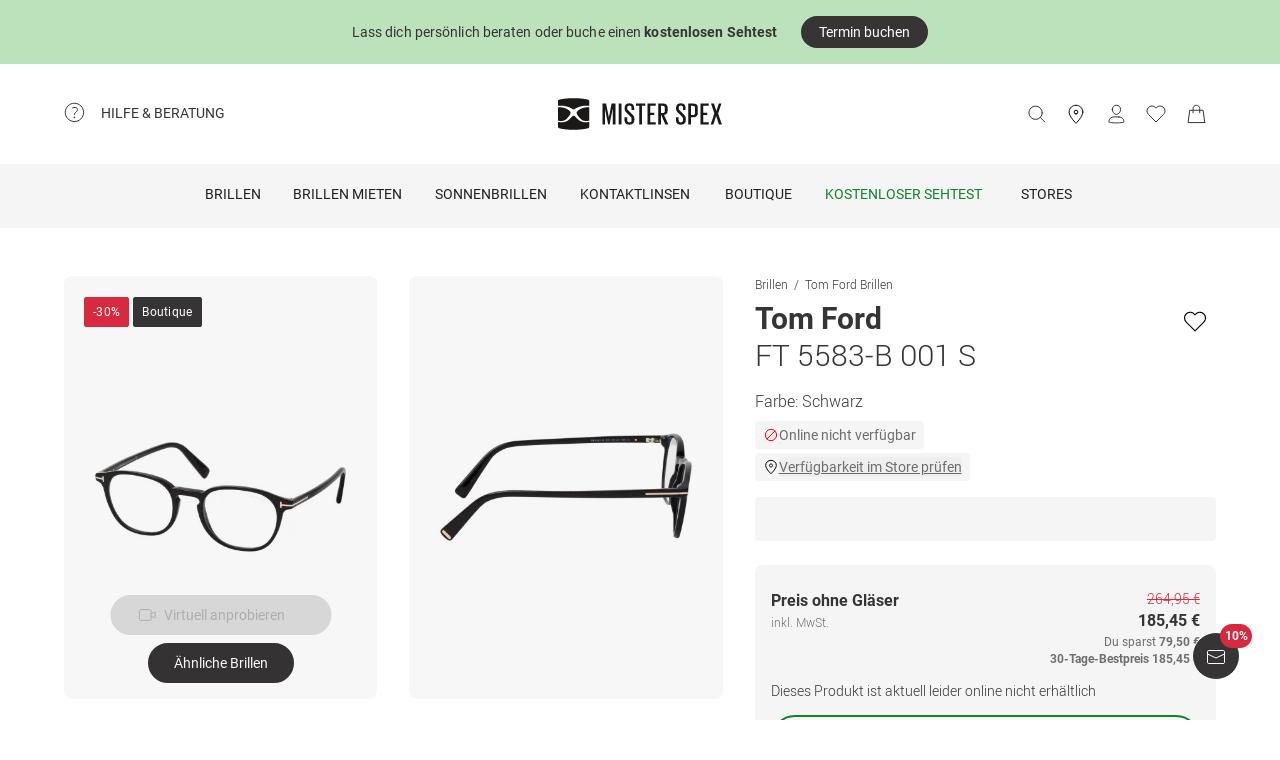

--- FILE ---
content_type: text/html; charset=utf-8
request_url: https://www.misterspex.de/p/pg/b/6853557
body_size: 43471
content:
<!DOCTYPE html><html lang="de-DE" class="notranslate" translate="no"><head><meta charSet="utf-8" data-next-head=""/><meta name="viewport" content="width=device-width, initial-scale=1.0" data-next-head=""/><meta name="format-detection" content="telephone=no" data-next-head=""/><link rel="preload" href="//d26hhearhq0yio.cloudfront.net/fonts/Roboto/Roboto-Light-webfont.woff" as="font" crossorigin="anonymous" data-next-head=""/><link rel="preload" href="//d26hhearhq0yio.cloudfront.net/fonts/Roboto/roboto-v18-latin-regular.woff2" as="font" crossorigin="anonymous" data-next-head=""/><link rel="preload" href="//d26hhearhq0yio.cloudfront.net/fonts/Roboto/roboto-v18-latin-500.woff2" as="font" crossorigin="anonymous" data-next-head=""/><link rel="preload" href="//d26hhearhq0yio.cloudfront.net/fonts/Roboto/roboto-v18-latin-700.woff2" as="font" crossorigin="anonymous" data-next-head=""/><meta name="p:domain_verify" content="54109d8fea3d928bbefc88c32db24e88" data-next-head=""/><title data-next-head="">Tom Ford FT 5583-B 001 S Brille kaufen</title><meta name="description" content="Kaufe Tom Ford FT 5583-B 001 S Brille bei Mister Spex. Du kannst einfach und bequem von zu Hause aus bestellen." data-next-head=""/><meta property="og:image" content="https://media.misterspex.com/image/upload/f_auto/b_white/c_pad,dpr_auto/productimages/6853557/6853557_a" data-next-head=""/><meta property="og:description" content="Kaufe Tom Ford FT 5583-B 001 S Brille bei Mister Spex. Du kannst einfach und bequem von zu Hause aus bestellen." data-next-head=""/><link rel="canonical" href="https://www.misterspex.de/p/pg/b/6853557" data-next-head=""/><link rel="alternate" hrefLang="de" href="https://www.misterspex.de/p/pg/b/6853557" data-next-head=""/><link rel="alternate" hrefLang="de-at" href="https://www.misterspex.at/p/pg/b/6853557" data-next-head=""/><link rel="alternate" hrefLang="de-ch" href="https://www.misterspex.ch/p/pg/b/6853557" data-next-head=""/><link rel="alternate" hrefLang="de-de" href="https://www.misterspex.de/p/pg/b/6853557" data-next-head=""/><meta name="google" content="notranslate"/><link rel="preload" href="/__service/product-browse-service/_next/static/css/d5b575323daaf58a.css" as="style"/><link rel="preload" href="/__service/product-browse-service/_next/static/css/8b6690edd5f220dd.css" as="style"/><script type="application/ld+json" data-next-head="">{"@context":"https://schema.org","@type":"BreadcrumbList","itemListElement":[{"@type":"ListItem","position":1,"name":"Brillen","item":"https://www.misterspex.de/l/pg/100266"},{"@type":"ListItem","position":2,"name":"Tom Ford Brillen","item":"https://www.misterspex.de/l/pgb/b/110192"},{"@type":"ListItem","position":3,"name":"Tom Ford FT 5583-B 001 S","item":"https://www.misterspex.de/p/pg/b/6853557"}]}</script><script type="application/ld+json" data-next-head="">{"@type":"Product","@context":"https://schema.org","image":"https://media.misterspex.com/image/upload/f_auto/c_pad,dpr_auto/productimages/6853557/6853557_a","sku":"6853557","gtin13":"889214046109","name":"Tom Ford FT 5583-B 001 S","brand":"Tom Ford","model":"Brille","category":"Tom Ford Brillen","color":"shiny black","description":"TOM FORD Tom Ford ist einer der beliebtesten und renommiertesten Brillendesigner der Welt. Bereits seit einigen Jahren entwirft der ehemalige Gucci-Kreateur unter eigenem Namen eine Kollektionsvielfalt der besonderen Art. Seine Modelle sind luxuriös, cool und glamourös. Bei der Gestaltung seiner Modelle setzt der Designer auf warme, natürliche Farbtöne, überwiegend klassische Formen und unterschiedliche Materialien wie Kunststoff und Leder. Luxus und Glanz bringen vor allem metallische, goldfarbene Einsätze an den Scharnieren. Damit ist Ihnen ein exklusiver und stilvoller Eindruck garantiert.","url":"/p/pg/b/6853557","itemCondition":"https://schema.org/NewCondition","offers":{"@type":"Offer","priceCurrency":"EUR","price":185.45,"availability":"https://schema.org/InStock","hasMerchantReturnPolicy":{"@type":"MerchantReturnPolicy","applicableCountry":"de","returnFees":"https://schema.org/FreeReturn","returnMethod":"https://schema.org/ReturnByMail","merchantReturnDays":30,"returnPolicyCategory":"https://schema.org/MerchantReturnFiniteReturnWindow"},"shippingDetails":{"@type":"OfferShippingDetails","shippingDestination":{"@type":"DefinedRegion","addressCountry":"de"},"deliveryTime":{"@type":"ShippingDeliveryTime","handlingTime":{"@type":"QuantitativeValue","minValue":0,"maxValue":1,"unitCode":"DAY"},"transitTime":{"@type":"QuantitativeValue","minValue":2,"maxValue":4,"unitCode":"DAY"}},"shippingRate":{"@type":"MonetaryAmount","value":0,"currency":"EUR"}}},"material":"Kunststoff","width":{"@type":"QuantitativeValue","value":142,"unitText":"mm"},"height":{"@type":"QuantitativeValue","value":41,"unitText":"mm"},"depth":{"@type":"QuantitativeValue","value":145,"unitText":"mm"}}</script><link rel="stylesheet" href="/__service/product-browse-service/_next/static/css/d5b575323daaf58a.css" data-n-g=""/><link rel="stylesheet" href="/__service/product-browse-service/_next/static/css/8b6690edd5f220dd.css" data-n-p=""/><noscript data-n-css=""></noscript><script defer="" noModule="" src="/__service/product-browse-service/_next/static/chunks/polyfills-42372ed130431b0a.js"></script><script src="/__service/product-browse-service/_next/static/chunks/webpack-3687a98e1284694d.js" defer=""></script><script src="/__service/product-browse-service/_next/static/chunks/framework-77dff60c8c44585c.js" defer=""></script><script src="/__service/product-browse-service/_next/static/chunks/main-fc161d6b3436e1be.js" defer=""></script><script src="/__service/product-browse-service/_next/static/chunks/pages/_app-a4b2fc0ab06f452b.js" defer=""></script><script src="/__service/product-browse-service/_next/static/chunks/3942-c285b12af2e07929.js" defer=""></script><script src="/__service/product-browse-service/_next/static/chunks/4301-79d1f5a7dec28089.js" defer=""></script><script src="/__service/product-browse-service/_next/static/chunks/5383-2656bce423fd0128.js" defer=""></script><script src="/__service/product-browse-service/_next/static/chunks/920-c87407d79608d4db.js" defer=""></script><script src="/__service/product-browse-service/_next/static/chunks/5609-5ca21c4b70957ec7.js" defer=""></script><script src="/__service/product-browse-service/_next/static/chunks/8422-f917d4844591a8d6.js" defer=""></script><script src="/__service/product-browse-service/_next/static/chunks/7327-17d3e5b1f82e14ce.js" defer=""></script><script src="/__service/product-browse-service/_next/static/chunks/3668-dd963596c02e1866.js" defer=""></script><script src="/__service/product-browse-service/_next/static/chunks/8828-7508f5ca1d9f1c47.js" defer=""></script><script src="/__service/product-browse-service/_next/static/chunks/915-c7e373c2cc2555ac.js" defer=""></script><script src="/__service/product-browse-service/_next/static/chunks/pages/p/%5Bcategory%5D/b/%5Bsku%5D-2c1470b20f563423.js" defer=""></script><script src="/__service/product-browse-service/_next/static/WxNdStgx37FsQapOSf8C4/_buildManifest.js" defer=""></script><script src="/__service/product-browse-service/_next/static/WxNdStgx37FsQapOSf8C4/_ssgManifest.js" defer=""></script></head><body class="relative overflow-x-hidden"><div id="skip-to-main-content-portal"></div><div id="dy-banner-root"><aside id="TopBanner-module_topBanner__yQtV5" class="TopBanner-module_topBanner__yQtV5 " style="background-color:#bce2bc" data-testid="top-banner"><a class="TopBanner-module_clickableMobileBannerLink__Uy6vl" href="/c/svc/722" data-testid="top-banner-clickable-wrapper" aria-label="Lass dich persönlich beraten oder buche einen &lt;b&gt;kostenlosen Sehtest&lt;/b&gt;"></a><div class="TopBanner-module_topBannerTextContainer__nbmUE" style="color:#363434">Lass dich persönlich beraten oder buche einen <b>kostenlosen Sehtest</b></div><svg width="20" height="20" viewBox="0 0 25 24" fill="none" xmlns="http://www.w3.org/2000/svg" role="img" color="#363434" class="TopBanner-module_topBannerIcon__wLLD2"><path d="M9.485 3.515 17.971 12l-8.486 8.485" stroke="currentColor" stroke-linecap="round" stroke-linejoin="round"></path></svg><div class="TopBanner-module_topBannerButtonContainer__-3qOJ"><a href="/c/svc/722" class="TopBannerLinkButton-module_topBannerLinkButton__HCcCv" data-testid="top-banner-link-button">Termin buchen</a></div></aside></div><div id="usp-header-portal"></div><div>
    <script 
      async 
      src='/__service/headerService/webcomponents/bundle/index.js?bustkey=17e803fa' 
      onload='webcomponentsBundle.defineCustomElements()'>
    </script><link href="/__service/headerService/index.css?bustkey=17e803fa" rel="stylesheet"/><style>
            * {
              font-family: Roboto, Arial, sans-serif;
            }
          
            @media (max-width: 1023px) {
              body.modal--open {
                overflow: hidden;
              }
            }
            
            .sidemenu--open {
              overflow: hidden;
            }
          </style><div class="components_app__a7415"><header class="components_menu__b5755" id="header-menu"><div class="components_serviceWrapper__720ed"><div class="Service_service__395f5" id="service" data-hoverable-navigation-link="true"><div class="Service_service__controls__0fb64" id="service-controls"><a id="service-link" href="/c/svc/800" data-tracking="nav.help" class="js-subnav-entrypoint"><svg xmlns="http://www.w3.org/2000/svg" width="21" height="21" viewBox="0 0 21 21" fill="none"><title></title><path d="M10.4167 19.5833C15.4793 19.5833 19.5833 15.4793 19.5833 10.4167C19.5833 5.35406 15.4793 1.25 10.4167 1.25C5.35406 1.25 1.25 5.35406 1.25 10.4167C1.25 15.4793 5.35406 19.5833 10.4167 19.5833Z" stroke="#363434" stroke-miterlimit="10" stroke-linecap="round" stroke-linejoin="round"></path><path d="M10.4168 16.2499C10.8771 16.2499 11.2502 15.8768 11.2502 15.4166C11.2502 14.9563 10.8771 14.5833 10.4168 14.5833C9.95659 14.5833 9.5835 14.9563 9.5835 15.4166C9.5835 15.8768 9.95659 16.2499 10.4168 16.2499Z" fill="#363434"></path><path d="M8.62744 5.88322C10.2774 5.15405 12.4124 5.24072 13.1416 6.42072C13.8708 7.60072 13.3674 8.97322 12.1174 10.0324C10.8674 11.0916 10.4166 11.6666 10.4166 12.4999" stroke="#363434" stroke-miterlimit="10" stroke-linecap="round" stroke-linejoin="round"></path></svg><span>Hilfe &amp; Beratung</span></a><nav id="service-navigation" aria-labelledby="service-link" class="js-subnav-menuitem-container"><div class="Service_serviceWrapper__ff023"><div class="Service_linkGroup__1b144"><h3>Unsere Services</h3><a class="Service_iconLink__8cec7" href="/c/svc/819" data-tracking="nav.help.1.1.help.benefits-and-services.how-to">So einfach geht&#x27;s</a><a class="Service_iconLink__8cec7" href="/c/rat/165" data-tracking="nav.help.1.2.help.benefits-and-services.home-trial">Zu Hause anprobieren</a><a class="Service_iconLink__8cec7" href="/l/pg/100508" data-tracking="nav.help.1.3.online-try-on-glasses">Virtuelle Anprobe</a><a class="Service_iconLink__8cec7" href="/c/svc/801" data-tracking="nav.help.1.3.online-try-on-glasses">Neuverglasung deiner Brille</a></div><div class="Service_linkGroup__1b144"><h3>Noch Fragen?</h3><a class="Service_iconLink__8cec7" href="/c/svc/800" data-tracking="nav.help.2.1.help"><svg class="Service_serviceIcon__13f43" xmlns="http://www.w3.org/2000/svg" version="1.1" width="20" height="20" viewBox="0 0 1024 1024"><title></title><path d="M668.244 473.53999999999996C700.294 441.49 716.3190000000001 403.03 716.3190000000001 358.1600000000001C716.3190000000001 302.0720000000001 696.2880000000001 253.99700000000007 656.225 213.93500000000006S568.088 153.841 512 153.841C455.912 153.841 407.837 173.87199999999996 367.775 213.93500000000006S307.681 302.0720000000001 307.681 358.1600000000001H408.639C408.639 330.91700000000003 419.055 306.8800000000001 439.88800000000003 286.047S484.75800000000004 254.798 512.001 254.798C539.244 254.798 563.281 265.21400000000006 584.114 286.047S615.363 330.91700000000003 615.363 358.1600000000001C615.363 385.40300000000013 604.947 409.44000000000005 584.114 430.27300000000014L521.616 495.1740000000002C481.553 538.4420000000001 461.522 586.5160000000001 461.522 639.3990000000001V665.8400000000001H562.48C562.48 612.9570000000001 582.511 564.8820000000001 622.5740000000001 521.6150000000001L668.2450000000001 473.5400000000002zM562.479 870.16V769.202H461.5210000000001V870.16H562.479zM512 0C653.021 0 773.608 50.077999999999975 873.765 150.235S1024 370.97900000000004 1024 512C1024 653.021 973.922 773.608 873.765 873.765S653.021 1024 512 1024C370.97900000000004 1024 250.392 973.922 150.235 873.765S0 653.021 0 512C0 370.97900000000004 50.078 250.39200000000005 150.235 150.235S370.97900000000004 0 512 0V0z" id="questionmark"></path></svg>Fragen &amp; Antworten</a><a class="Service_iconLink__8cec7" href="tel:03032500050" data-tracking="nav.help.2.3.contact.phone"><svg class="Service_serviceIcon__13f43" xmlns="http://www.w3.org/2000/svg" width="20" height="20" viewBox="0 0 32 32" version="1.1"><title></title><defs></defs><g stroke="none" stroke-width="1" fill="none" fill-rule="evenodd" fill-opacity="0.87"><g id="phone" fill="#000000"><path d="M29.978903,25.4088774 C29.978903,25.4088774 30.3341406,23.6833834 28.1292172,22.655262 C25.9251688,21.6280156 23.3273841,20.5255194 22.3456682,20.5255194 C21.3604524,20.5255194 20.8485952,21.0023928 20.6141033,21.223767 C19.7128846,22.1888886 20.9500917,23.4261343 18.4756776,23.4261343 C17.2375956,23.4261343 14.1437031,21.5702658 12.2878926,19.7143973 C10.4312071,17.8576538 8.57539656,14.7636646 8.57539656,13.5264189 C8.57539656,11.0519275 9.81260358,12.2891732 10.7776951,11.3870513 C10.9981874,11.1525522 11.4759208,10.641554 11.4759208,9.65543239 C11.4759208,8.67368582 10.3734591,6.07494489 9.34536981,3.87170259 C8.31728053,1.66671028 6.5909655,2.02195904 6.5909655,2.02195904 C6.5909655,2.02195904 1.99912503,1.78308488 2,9.41830822 C2,13.9945422 6.16135543,19.6513975 9.22374904,22.7760116 C12.2861426,25.8997507 18.004069,29.9999864 22.581035,30.0008614 C30.2151448,30.0008614 29.978903,25.4088774 29.978903,25.4088774 L29.978903,25.4088774 Z" id="Shape"></path></g></g></svg>030 325 000 50</a><a class="Service_iconLink__8cec7" href="/c/svc/857" data-tracking="nav.header.chatbot"><img src="https://media.misterspex.com/image/upload/t_DEFAULT_OPTIMIZED/v1733236580/Content/Icons/message.256x256.png" alt="service icon" class="Service_serviceIcon__13f43"/>Service-Chat</a></div></div></nav></div></div></div><div class="components_hamburger__bfbea"><button class="BurgerMenu_wrapper__ae7cf" id="burger-menu-btn" data-tracking="header.mainNav.open"><svg viewBox="0 0 24 24" fill="none" xmlns="http://www.w3.org/2000/svg" role="img" id="menu-icon-open" style="height:24px" class="Icon_icon__ BurgerMenu_burger__0de14" aria-label="Hauptnavigation öffnen"><path d="M3.5 12h17m-17-6.5h17m-17 13h17" stroke="currentColor" stroke-miterlimit="10" stroke-linecap="round"></path></svg><svg viewBox="0 0 24 24" fill="none" xmlns="http://www.w3.org/2000/svg" role="img" id="menu-icon-close" style="height:24px" class="Icon_icon__ BurgerMenu_close__1239e" aria-label="Hauptnavigation schließen"><path d="m20.5 3.5-17 17m0-17 17 17" stroke="currentColor" stroke-miterlimit="10" stroke-linecap="round" stroke-linejoin="round"></path></svg></button></div><div class="components_logo__303ef"><a href="/" data-tracking="header.logo" aria-labelledby="msxLogoTitleDesktop"><svg class="components_msxLogo__60293" xmlns="http://www.w3.org/2000/svg" width="236px" height="46px" viewBox="0 0 236 46" version="1.1"><title id="msxLogoTitleDesktop">Mister Spex</title><g stroke="none" stroke-width="1" fill="none" fill-rule="evenodd"><g transform="translate(-344.000000, -66.000000)" fill="#1A1918"><g id="Group" transform="translate(344.000000, 66.000000)"><path d="M78.6821489,16.2717615 L78.5449007,16.2717615 L74.2613333,38.0234312 L72.2574255,38.0234312 L67.7914184,16.2717615 L67.7010355,16.2717615 L67.7010355,38.0234312 L64.1685674,38.0234312 L64.1685674,7.95377982 L69.2500993,7.95377982 L73.2600071,27.9511193 L73.3060355,27.9511193 L77.0874752,7.95377982 L82.6259433,7.95377982 L82.6259433,38.0234312 L78.6821489,38.0234312 L78.6821489,16.2717615" id="Fill-1"></path><path d="M87.3902979,7.95377982 L91.3997872,7.95377982 L91.3997872,38.0234312 L87.3902979,38.0234312 L87.3902979,7.95377982 Z" id="Fill-2"></path><path d="M95.7959149,31.5884954 L95.7959149,27.6759633 L99.5790284,27.6759633 L99.5790284,31.6809174 C99.5790284,33.7952294 100.58161,35.0819633 102.859177,35.0819633 C105.000752,35.0819633 105.957723,33.6568073 105.957723,31.6809174 L105.957723,30.2557615 C105.957723,28.1887156 105.182773,27.5835413 103.269667,25.7452294 L100.170702,22.6657615 C97.2537589,19.7719817 95.8888085,18.5679633 95.8888085,15.1677615 L95.8888085,14.0658716 C95.8888085,10.2964037 98.1667943,7.63093578 102.721929,7.63093578 C107.507206,7.63093578 109.55756,9.97482569 109.55756,14.2486055 L109.55756,17.1896514 L105.865248,17.1896514 L105.865248,14.1110275 C105.865248,11.9064037 104.817475,10.8939817 102.768376,10.8939817 C100.900461,10.8939817 99.6689929,11.9515596 99.6689929,14.0194495 L99.6689929,14.8921835 C99.6689929,16.8689174 100.763631,17.4736697 102.540326,19.2204037 L105.775284,22.4374495 C108.554142,25.2869174 109.92244,26.4436697 109.92244,29.8426055 L109.92244,31.4517615 C109.92244,35.4039633 107.734418,38.3433211 102.813567,38.3433211 C97.8927163,38.3433211 95.7959149,35.5415413 95.7959149,31.5884954" id="Fill-3"></path><path d="M112.156489,7.95377982 L125.461617,7.95377982 L125.461617,11.2615596 L120.85878,11.2615596 L120.85878,38.0234312 L116.803681,38.0234312 L116.803681,11.2615596 L112.156489,11.2615596 L112.156489,7.95377982" id="Fill-4"></path><path d="M128.648872,7.95377982 L140.542184,7.95377982 L140.542184,11.2615596 L132.660035,11.2615596 L132.660035,21.1038716 L138.355,21.1038716 L138.355,24.3664954 L132.660035,24.3664954 L132.660035,34.7139633 L140.542184,34.7139633 L140.542184,38.0234312 L128.648872,38.0234312 L128.648872,7.95377982" id="Fill-5"></path><path d="M148.151092,11.2615596 L148.151092,21.5638716 L150.565908,21.5638716 C152.753092,21.5638716 153.756092,20.4602936 153.756092,18.4844037 L153.756092,14.2950275 C153.756092,12.2739817 152.753092,11.2615596 150.565908,11.2615596 L148.151092,11.2615596 L148.151092,11.2615596 Z M148.151092,23.5874495 L148.151092,38.0234312 L144.140766,38.0234312 L144.140766,7.95377982 L151.021589,7.95377982 C155.849965,7.95377982 157.764745,10.3432477 157.764745,14.4334495 L157.764745,18.1636697 C157.764745,21.7478716 156.260035,23.8166055 152.616262,24.2749174 L158.676943,38.0234312 L154.392957,38.0234312 L148.151092,23.5874495 L148.151092,23.5874495 Z" id="Fill-6"></path><path d="M169.727518,31.5884954 L169.727518,27.6759633 L173.509794,27.6759633 L173.509794,31.6809174 C173.509794,33.7952294 174.511539,35.0819633 176.789106,35.0819633 C178.931936,35.0819633 179.888071,33.6568073 179.888071,31.6809174 L179.888071,30.2557615 C179.888071,28.1887156 179.113121,27.5835413 177.19834,25.7452294 L174.10105,22.6657615 C171.184525,19.7719817 169.818738,18.5679633 169.818738,15.1677615 L169.818738,14.0658716 C169.818738,10.2964037 172.096305,7.63093578 176.652695,7.63093578 C181.437972,7.63093578 183.486652,9.97482569 183.486652,14.2486055 L183.486652,17.1896514 L179.796851,17.1896514 L179.796851,14.1110275 C179.796851,11.9064037 178.750752,10.8939817 176.697887,10.8939817 C174.83039,10.8939817 173.599759,11.9515596 173.599759,14.0194495 L173.599759,14.8921835 C173.599759,16.8689174 174.693979,17.4736697 176.471511,19.2204037 L179.704376,22.4374495 C182.484908,25.2869174 183.851113,26.4436697 183.851113,29.8426055 L183.851113,31.4517615 C183.851113,35.4039633 181.664766,38.3433211 176.743496,38.3433211 C171.823482,38.3433211 169.727518,35.5415413 169.727518,31.5884954" id="Fill-7"></path><path d="M191.465461,11.2615596 L191.465461,24.5057615 L194.017106,24.5057615 C196.205546,24.5057615 197.208965,23.4021835 197.208965,21.3798716 L197.208965,14.2950275 C197.208965,12.2739817 196.205546,11.2615596 194.017106,11.2615596 L191.465461,11.2615596 L191.465461,11.2615596 Z M187.456809,7.95377982 L194.473206,7.95377982 C199.302418,7.95377982 201.172426,10.3432477 201.172426,14.4334495 L201.172426,21.1034495 C201.172426,25.1472294 199.302418,27.6759633 194.473206,27.6759633 L191.465461,27.6759633 L191.465461,38.0234312 L187.456809,38.0234312 L187.456809,7.95377982 L187.456809,7.95377982 Z" id="Fill-8"></path><path d="M204.886496,7.95377982 L216.777716,7.95377982 L216.777716,11.2615596 L208.895567,11.2615596 L208.895567,21.1038716 L214.59095,21.1038716 L214.59095,24.3664954 L208.895567,24.3664954 L208.895567,34.7139633 L216.777716,34.7139633 L216.777716,38.0234312 L204.886496,38.0234312 L204.886496,7.95377982" id="Fill-9"></path><path d="M224.887078,22.0698716 L220.149085,7.95377982 L224.295823,7.95377982 L227.760085,18.7144037 L231.267447,7.95377982 L235.094915,7.95377982 L230.311312,22.2530275 L235.640979,38.0234312 L231.449468,38.0234312 L227.440397,25.7000734 L223.521291,38.0234312 L219.694241,38.0234312 L224.887078,22.0698716" id="Fill-10"></path><path d="M39.7258298,34.9553578 C35.5451986,34.9553578 31.9746525,33.6593394 29.1087589,31.1010642 C27.4676383,29.6353945 25.9901277,28.0102018 24.7385745,26.5947523 C24.6938014,26.5728073 24.6615816,26.5453761 24.6368936,26.5158349 C24.0410355,25.8102202 23.3610709,25.5084771 22.5764965,25.5055229 C21.791922,25.5084771 21.1123759,25.8102202 20.5165177,26.5158349 C20.4914113,26.5453761 20.4596099,26.5728073 20.4148369,26.5947523 C19.1628652,28.0102018 17.685773,29.6353945 16.044234,31.1010642 C13.1787589,33.6593394 9.60779433,34.9553578 5.42716312,34.9553578 C3.7718156,34.9553578 2.00976596,34.7494128 0.190390071,34.3438532 L0.172397163,34.338789 L0.172397163,41.5105688 C0.172397163,42.6348257 1.01095035,43.2083486 2.18969504,43.5472294 C3.37053191,43.8852661 10.4748014,45.7041651 22.5764965,45.7041651 C34.6786099,45.7041651 41.782461,43.8852661 42.9632979,43.5472294 C44.142461,43.2083486 44.9810142,42.6348257 44.9810142,41.5105688 L44.9810142,34.338789 L44.9630213,34.3438532 C43.143227,34.7494128 41.3811773,34.9553578 39.7258298,34.9553578" id="Fill-11"></path><path d="M31.1306596,16.4127156 C29.0192128,17.7918716 26.8801489,19.8091193 26.8801489,20.9975229 C26.8801489,21.1798349 26.8826596,21.343578 26.8901915,21.5001468 C26.8939574,21.5001468 26.8977234,21.5005688 26.9014894,21.5005688 C26.9609078,22.2066055 27.1868652,22.8197982 28.0396454,24.3462385 C28.0521986,24.3660734 28.0601489,24.3842202 28.0680993,24.403211 L28.0932057,24.4551193 C29.5359858,26.8315046 31.5327801,29.0635596 34.0308652,31.0879817 C35.8322482,32.5485872 38.134922,33.0841284 40.8744468,33.0841284 L40.8757021,33.0841284 C42.136461,33.0841284 43.5181489,32.9258716 44.9805957,32.614844 L44.9805957,23.3544954 L44.9810142,23.3549174 L44.9810142,13.5100734 C40.2543191,12.9386606 35.7648794,13.8789174 31.1306596,16.4127156" id="Fill-12"></path><path d="M0.172815603,32.614844 C1.63484397,32.9258716 3.01695035,33.0841284 4.27770922,33.0841284 L4.27896454,33.0841284 C7.01848936,33.0841284 9.32074468,32.5485872 11.1225461,31.0879817 C13.6202128,29.0635596 15.6170071,26.8315046 17.0602057,24.4551193 L17.0853121,24.403211 C17.0932624,24.3842202 17.1007943,24.3660734 17.1133475,24.3462385 C17.9661277,22.8197982 18.1925035,22.2066055 18.2515035,21.5005688 C18.2556879,21.5005688 18.2594539,21.5001468 18.2632199,21.5001468 C18.2707518,21.343578 18.272844,21.1798349 18.272844,20.9975229 C18.272844,19.8091193 16.1341986,17.7918716 14.0223333,16.4127156 C9.38853191,13.8789174 4.8990922,12.9386606 0.172397163,13.5100734 L0.172397163,23.3549174 L0.172815603,23.3544954 L0.172815603,32.614844" id="Fill-13"></path><path d="M4.56015603,11.0155229 C10.1082482,11.0155229 15.7973546,12.581633 20.1687943,15.3104037 L20.5181915,15.5193028 C21.2236809,15.9472294 22.0454965,16.3882385 22.5764965,16.3899266 C23.1074965,16.3882385 23.9293121,15.9472294 24.6348014,15.5193028 L24.9841986,15.3104037 C29.3560567,12.581633 35.0447447,11.0155229 40.5928369,11.0155229 C42.2799858,11.0155229 44.9680426,11.1961468 44.9680426,11.1961468 L44.9805957,4.42992661 C44.9805957,3.30651376 44.1152624,2.76084404 42.9632979,2.39453211 C41.810078,2.02779817 34.6380213,0.236752294 22.5764965,0.236752294 C10.5153901,0.236752294 3.34291489,2.02779817 2.18969504,2.39453211 C1.03814894,2.76084404 0.172815603,3.30651376 0.172815603,4.42992661 L0.184950355,11.1961468 C0.184950355,11.1961468 2.87342553,11.0155229 4.56015603,11.0155229" id="Fill-14"></path></g></g></g></svg><svg class="components_msxLogoMobile__81192" xmlns="http://www.w3.org/2000/svg" width="32" height="32" viewBox="0 0 32 32" fill="none"><title id="msxLogoTitleMobile">Mister Spex</title><path d="M28.0587 24.4706C25.1496 24.4706 22.6158 23.5294 20.5513 21.7411C19.4252 20.7059 18.393 19.5764 17.4545 18.5412C17.4545 18.5412 17.3607 18.5411 17.3607 18.447C16.9853 17.9764 16.4223 17.6941 15.8592 17.6941C15.2962 17.6941 14.827 17.8823 14.3578 18.447C14.3578 18.447 14.3578 18.447 14.2639 18.5412C13.4194 19.5764 12.2933 20.7059 11.1672 21.7411C9.10264 23.5294 6.66276 24.4706 3.65982 24.4706C2.53372 24.4706 1.21994 24.2823 0 24V29.0823C0 29.8353 0.56305 30.3059 1.40762 30.4941C2.2522 30.7764 7.22581 32 15.8592 32C24.3988 32 29.4663 30.6823 30.3108 30.4941C31.1554 30.2117 31.7185 29.8353 31.7185 29.0823V24C30.4985 24.2823 29.2786 24.4706 28.0587 24.4706Z" fill="#231F20"></path><path d="M22.0527 11.3883C20.5513 12.3294 19.0498 13.7412 19.0498 14.5883C19.0498 14.6824 19.0498 14.8706 19.0498 14.9647C19.0498 15.4353 19.2375 15.9059 19.8944 16.9412C20.9266 18.6353 22.3343 20.1412 24.1173 21.6471C25.431 22.6824 27.0263 23.0588 28.997 23.0588C29.8416 23.0588 30.8738 22.9647 31.9061 22.6824V16.1883V9.22355C28.434 8.9412 25.2434 9.60002 22.0527 11.3883Z" fill="#231F20"></path><path d="M0.09375 22.7764C1.12601 22.9647 2.06442 23.1529 3.00284 23.1529C4.97352 23.1529 6.56882 22.7765 7.88261 21.7412C9.6656 20.3294 11.0732 18.7294 12.1055 17.0353C12.6685 16 12.8562 15.5294 12.9501 15.0588C12.9501 14.9647 12.9501 14.8706 12.9501 14.6823C12.9501 13.8353 11.4486 12.4235 9.94712 11.4823C6.66266 9.6941 3.47205 9.03528 0.187592 9.41175V16.3765V22.7764H0.09375Z" fill="#231F20"></path><path d="M3.19063 7.62353C7.13198 7.62353 11.1672 8.75294 14.2639 10.6353L14.5455 10.8235C15.0147 11.1059 15.5777 11.3882 16.0469 11.3882C16.4223 11.3882 16.9854 11.1059 17.5484 10.8235L17.8299 10.6353C20.9267 8.75294 24.9619 7.62353 28.9032 7.62353C30.1232 7.62353 32 7.71765 32 7.71765V2.91765C32 2.16471 31.3431 1.78824 30.5924 1.50588C29.7478 1.22353 24.6804 0 16.1408 0C7.60119 0 2.53374 1.22353 1.68917 1.50588C0.844592 1.78824 0.281542 2.16471 0.281542 2.91765V7.71765C0.0938586 7.71765 2.06453 7.62353 3.19063 7.62353Z" fill="#231F20"></path></svg></a></div><button type="button" id="search-button" class="Search_button__65081 Search_searchBox__e27b2" title="Suche"><svg viewBox="0 0 24 24" fill="none" xmlns="http://www.w3.org/2000/svg" role="img" style="height:24px;vertical-align:middle;color:#363434" class="Icon_icon__" width="20"><path d="m22.5 21.5-5.344-5.344M19.5 10.5a8 8 0 1 1-16 0 8 8 0 0 1 16 0z" stroke="currentColor" stroke-miterlimit="10" stroke-linecap="round" stroke-linejoin="round"></path></svg><iframe data-is-visible="false" id="search-iframe" class="Search_searchIframe__f90f9" title="search"></iframe></button><div class="components_iconsWrapper__fde54"><div class="components_icons__09e70"><a class="Icons_icon__323a8 Icons_storeIcon__a699d" href="/c/svc/722" data-tracking="header.stores" aria-label="stores"><svg viewBox="0 0 32 32" fill="none" xmlns="http://www.w3.org/2000/svg" role="img" style="height:32px" class="Icon_icon__"><path d="M27 13c0 6.8-11 18-11 18S5 19.9 5 13C5 6 10.7 2 16 2s11 4.1 11 11z" stroke="currentColor" stroke-miterlimit="10" stroke-linecap="round" stroke-linejoin="round"></path><path d="M16 16a3 3 0 1 0 0-6 3 3 0 0 0 0 6z" stroke="currentColor" stroke-miterlimit="10" stroke-linecap="round" stroke-linejoin="round"></path></svg></a><div class="Icons_iconsMenu__c97a0"><account-icon></account-icon><mini-wishlist locale="de-DE"></mini-wishlist><mini-basket locale="de-DE"></mini-basket></div></div></div></header><div class="Navigation_navMenuWrapper__7574c"><nav class="Navigation_navigationWrapper__9d712" id="nav-menu-root"><div class="Navigation_mobileHeadline__1fd4b" id="main-headline"></div><div class="Navigation_contentWrapper__469aa" id="nav-wrapper"><div class="Navigation_sectionWrapper__810c9"><div class="Navigation_sectionMobileHeadline__5400a"><p>Hallo!</p><a id="mobile-navigation-login-link">Melde dich an</a><a id="mobile-navigation-openaccount-link">Dein Benutzerkonto ansehen</a><h2 class="Navigation_navigationHeading__22144">Kategorien</h2></div><div data-hoverable-navigation-link="true" class="Navigation_sectionItem__cd2fc"><a class="Button_buttonWrapper__1bad9 js-subnav-entrypoint" href="/l/pg/100266" data-tracking="nav.glasses" title="Brillen">Brillen</a><a data-tracking="nav.glasses" class="MobileLink_mobileLink__ed1e2 nav-menu-item js-subnav-entrypoint" role="button" tabindex="0"><span>Brillen</span><svg width="7" height="14" viewBox="0 0 7 14" fill="none" xmlns="http://www.w3.org/2000/svg"><path d="M0.656855 1.34315L6.31371 7L0.656855 12.6569" stroke="#363434" stroke-linecap="round" stroke-linejoin="round"></path></svg></a><div class="Navigation_subnavigationWrapper__da738 sub-nav-content js-subnav-menuitem-container" id="flyout-Brillen"><div class="Navigation_subnavigation__f1828"><button class="Navigation_subnavigation__close__0262e close-subnav-btn"><svg xmlns="http://www.w3.org/2000/svg" width="20px" height="20px" viewBox="0 0 20 20" version="1.1"><title></title><g stroke="none" stroke-width="1" fill="none" fill-rule="evenodd" fill-opacity="0.87"><g transform="translate(-207.000000, -1847.000000)" fill="#000000"><g transform="translate(217.000000, 1857.000000) scale(-1, 1) rotate(-90.000000) translate(-217.000000, -1857.000000) translate(207.000000, 1847.000000)"><polygon transform="translate(11.000000, 10.375000) scale(1, -1) translate(-11.000000, -10.375000) " points="19.75 13.7939219 11 4.75 2.25 13.7939219 4.38452915 16 11 9.16215617 17.6160745 16"></polygon></g></g></g></svg><h2>Brillen</h2></button><div class="Navigation_subnavigation__content__dca8f" tabindex="-1"><div class="NavColumn_navColumn__7b3a2"><h3 class="NavColumn_headline__28901">Kategorien</h3><div class="Navigation_itemLinkWrapper__a2be6"><a class="Link_link__3f2a9" href="/l/pg/100266" data-tracking="mainnav.nav.glasses">Alle Brillen</a></div><div class="Navigation_itemLinkWrapper__a2be6"><a class="Link_link__3f2a9" href="/l/pg/100288" data-tracking="nav.glasses.1.1.glasses-women">Damenbrillen</a></div><div class="Navigation_itemLinkWrapper__a2be6"><a class="Link_link__3f2a9" href="/l/pg/100277" data-tracking="nav.glasses.1.2.glasses-men">Herrenbrillen</a></div><div class="Navigation_itemLinkWrapper__a2be6"><a class="Link_link__3f2a9" href="/l/pg/100779" data-tracking="nav.glasses.1.3.varifocal-glasses">Gleitsichtbrillen</a></div><div class="Navigation_itemLinkWrapper__a2be6"><a class="Link_link__3f2a9" href="/l/pg/150895" data-tracking="nav.glasses.1.3.bluefilter-glasses">Blaulichtfilter-Brillen</a></div><div class="Navigation_itemLinkWrapper__a2be6"><a class="Link_link__3f2a9" href="/l/pg/100602" data-tracking="nav.glasses.1.3.reading-glasses">Lesebrillen</a></div><div class="Navigation_itemLinkWrapper__a2be6"><a class="Link_link__3f2a9" href="/l/pg/100617" data-tracking="nav.glasses.1.6.round-glasses">Runde Brillen</a></div><div class="Navigation_itemLinkWrapper__a2be6"><a class="Link_link__3f2a9" href="/l/pg/100102" data-tracking="nav.glasses.1.7.cat-eye-pg">Cat Eye Brillen</a></div><div class="Navigation_itemLinkWrapper__a2be6"><a class="Link_link__3f2a9" href="/l/pg/100609" data-tracking="nav.glasses.1.8.frameless-pg">Randlose Brillen</a></div><div class="Navigation_itemLinkWrapper__a2be6"><a class="Link_link__3f2a9" href="/l/mix/100551" data-tracking="nav.glasses.1.9.sport-pg">Sportbrillen mit Sehstärke</a></div><div class="Navigation_itemLinkWrapper__a2be6"><a class="Link_link__3f2a9" href="/c/trd/150" data-tracking="nav.glasses.1.10.trends-pg">Brillentrends</a></div><div class="Navigation_itemLinkWrapper__a2be6"><a class="Link_link__3f2a9" href="/l/pg/100270" data-tracking="nav.pg.mainnav.nav.outlet.pg">Brillen Outlet</a></div><div class="Navigation_itemLinkWrapper__a2be6"><a class="Link_link__3f2a9" href="/l/pg/100550" data-tracking="nav.glasses.1.footer.pg.categories">Weitere Brillenkategorien</a></div></div><div class="NavColumn_navColumn__7b3a2"><h3 class="NavColumn_headline__28901">Brillen-Marken</h3><div class="Navigation_itemLinkWrapper__a2be6"><a class="Link_link__3f2a9" href="/l/mix/100909" data-tracking="nav.brands.3.1.mister-spex-collection">Unsere exklusiven Brillen-Marken</a></div><div class="Navigation_itemLinkWrapper__a2be6"><a class="Link_link__3f2a9" href="/l/pgb/120374" data-tracking="nav.brands.1.1.ray-ban">Ray-Ban Brillen</a></div><div class="Navigation_itemLinkWrapper__a2be6"><a class="Link_link__3f2a9" href="/l/pgb/120321" data-tracking="nav.brands.1.4.oakley">Oakley Brillen</a></div><div class="Navigation_itemLinkWrapper__a2be6"><a class="Link_link__3f2a9" href="/l/pgb/120195" data-tracking="nav.brands.1.5.Humphreys">HUMPHREY´S Brillen</a></div><div class="Navigation_itemLinkWrapper__a2be6"><a class="Link_link__3f2a9" href="/l/pgb/120265" data-tracking="nav.brands.1.5.marco-polo">MARC O&#x27;POLO Brillen</a></div><div class="Navigation_itemLinkWrapper__a2be6"><a class="Link_link__3f2a9" href="/l/pgb/120062" data-tracking="nav.brands.1.2.calvin.klein.pg">Calvin Klein Brillen</a></div><div class="Navigation_itemLinkWrapper__a2be6"><a class="Link_link__3f2a9" href="/l/pgb/120439" data-tracking="nav.brands.1.2.tommy-hilfiger">Tommy Hilfiger Brillen</a></div><div class="Navigation_itemLinkWrapper__a2be6"><a class="Link_link__3f2a9" href="/l/pgb/120147" data-tracking="nav.brands.1.3.esprit">Esprit Brillen</a></div><div class="Navigation_itemLinkWrapper__a2be6"><a class="Link_link__3f2a9" href="/l/pgb/120164" data-tracking="nav.brands.1.3.freigeist">FREIGEIST Brillen</a></div><div class="Navigation_itemLinkWrapper__a2be6"><a class="Link_link__3f2a9" href="/l/pgb/120138" data-tracking="nav.brands.1.5.emporio.armani.pg">Emporio Armani Brillen</a></div><div class="Navigation_itemLinkWrapper__a2be6"><a class="Link_link__3f2a9" href="/l/pgb/120183" data-tracking="nav.brands.1.3.guess.pg">Guess Brillen</a></div><div class="Navigation_itemLinkWrapper__a2be6"><a class="Link_link__3f2a9" href="/l/pgb/120071" data-tracking="nav.brands.1.5.Carrera">Carrera Brillen</a></div><div class="Navigation_itemLinkWrapper__a2be6"><a class="Link_link__3f2a9" href="/c/brd/401" data-tracking="nav.brands.1.footer.brands">Alle Brillen-Marken</a></div></div><div class="Navigation_imageGroup__721e5"><div class="NavColumn_navColumn__7b3a2"><h3 class="NavColumn_headline__28901"></h3><div class="ImageLink_imageLink__5eacf"><a href="/c/svc/470" data-tracking="nav.image.switch"><picture><source srcSet="https://media.misterspex.com/image/upload/t_DEFAULT_OPTIMIZED/v1759851120/Content/2025/05/Switch/Hero_Switch_LP_nav.jpg" media="(min-width: 1024px)"/><img src="https://media.misterspex.com/image/upload/v1759928933/Content/2025/05/Switch/Switch_nav_M.jpg" alt="Brillen mieten" loading="lazy"/></picture><div class="ImageLink_label__efef0"><span>Mister Spex Switch</span><svg viewBox="0 0 24 24" fill="none" xmlns="http://www.w3.org/2000/svg" role="img" style="height:24px" class="Icon_icon__"><path d="M8.5 12h7m0 0L12 8.5m3.5 3.5L12 15.5m9.5-3.5a9.5 9.5 0 1 1-19 0 9.5 9.5 0 0 1 19 0z" stroke="currentColor" stroke-linecap="round" stroke-linejoin="round"></path></svg></div></a></div></div><div class="NavColumn_navColumn__7b3a2"><h3 class="NavColumn_headline__28901"></h3><div class="ImageLink_imageLink__5eacf"><a href="/l/pgb/120183" data-tracking="nav.glasses_WKZ_Guess"><picture><source srcSet="https://media.misterspex.com/image/upload/t_DEFAULT_OPTIMIZED/v1758884006/Content/2025/09/GU_446x356px2.jpg" media="(min-width: 1024px)"/><img src="https://media.misterspex.com/image/upload/t_DEFAULT_OPTIMIZED/v1758884005/Content/2025/09/GU_576x248px2.jpg" alt="" loading="lazy" role="presentation"/></picture><div class="ImageLink_label__efef0"><span>Guess</span><svg viewBox="0 0 24 24" fill="none" xmlns="http://www.w3.org/2000/svg" role="img" style="height:24px" class="Icon_icon__"><path d="M8.5 12h7m0 0L12 8.5m3.5 3.5L12 15.5m9.5-3.5a9.5 9.5 0 1 1-19 0 9.5 9.5 0 0 1 19 0z" stroke="currentColor" stroke-linecap="round" stroke-linejoin="round"></path></svg></div></a></div></div></div><div class="NavColumn_navColumn__7b3a2"><h3 class="NavColumn_headline__28901">Service &amp; Beratung</h3><div class="Navigation_itemLinkWrapper__a2be6"><a class="Link_link__3f2a9" href="/c/svc/819" data-tracking="nav.glasses.4.1.help">So geht&#x27;s</a></div><div class="Navigation_itemLinkWrapper__a2be6"><a class="Link_link__3f2a9" href="/c/rat/165" data-tracking="nav.help.1.2.help.benefits-and-services.home-trial">Zu Hause anprobieren</a></div><div class="Navigation_itemLinkWrapper__a2be6"><a class="Link_link__3f2a9" href="/l/pg/100508" data-tracking="nav.glasses.4.3.ditto-try-on-pg">Virtuelle Anprobe</a></div><div class="Navigation_itemLinkWrapper__a2be6"><a class="Link_link__3f2a9" href="/c/svc/807" data-tracking="nav.glasses.4.4.questions-eyeglass-lenses">Unsere Qualitätsgläser</a></div><div class="Navigation_itemLinkWrapper__a2be6"><a class="Link_link__3f2a9" href="/c/svc/470" data-tracking="nav.glasses.4.3.ditto-switch">Brillen mieten statt kaufen</a></div><div class="Navigation_itemLinkWrapper__a2be6"><a class="Link_link__3f2a9" href="/c/rat/520" data-tracking="nav.glasses.4.11.Versicherung">Brillenzuschuss</a></div><div class="Navigation_itemLinkWrapper__a2be6"><a class="Link_link__3f2a9" href="/c/svc/801" data-tracking="nav.glasses.4.5.help.product-questions.lenses-inserted-in-own-glasses">Neuverglasung deiner Brille</a></div><div class="Navigation_itemLinkWrapper__a2be6"><a class="Link_link__3f2a9" href="/c/svc/803" data-tracking="nav.glasses.4.6.help.product-questions.fit-glasses">Brillenanpassung</a></div><div class="Navigation_itemLinkWrapper__a2be6"><a class="Link_link__3f2a9" href="/service/videoberatung" data-tracking="nav.video.consulting">Videoberatung</a></div><div class="Navigation_itemLinkWrapper__a2be6"><a class="Link_link__3f2a9" href="/c/rat/500" data-tracking="nav.glasses.4.7.glasses-guide">Brillen-Ratgeber</a></div><div class="Navigation_itemLinkWrapper__a2be6"><a class="Link_link__3f2a9" href="https://www.misterspex.de/c/per/200" data-tracking="nav.glasses.4.7.reading-glasses-guide">Lesebrillen-Ratgeber</a></div><div class="Navigation_itemLinkWrapper__a2be6"><a class="Link_link__3f2a9" href="/c/rat/527" data-tracking="nav.glasses.4.8.varifocal-glasses-guide">Gleitsichtbrillen-Ratgeber</a></div><div class="Navigation_itemLinkWrapper__a2be6"><a class="Link_link__3f2a9" href="/c/rat/410" data-tracking="nav.augen_ratgeber">Augengesundheit-Ratgeber</a></div><div class="Navigation_itemLinkWrapper__a2be6"><a class="Link_link__3f2a9" href="https://www.misterspex.de/unidays" data-tracking="nav.glasses.4.7.UNiDAYS_studentenrabatt">UNiDAYS studentenrabatt</a></div></div></div></div></div></div><div data-hoverable-navigation-link="true" class="Navigation_sectionItem__cd2fc"><a class="Button_buttonWrapper__1bad9" href="/c/svc/470" data-tracking="nav.MSX_Switch" title="Brillen mieten">Brillen mieten</a><a href="/c/svc/470" data-tracking="nav.MSX_Switch" class="MobileLink_mobileLink__ed1e2" tabindex="0"><span>Brillen mieten</span></a></div><div data-hoverable-navigation-link="true" class="Navigation_sectionItem__cd2fc"><a class="Button_buttonWrapper__1bad9 js-subnav-entrypoint" href="/l/sg/100738" data-tracking="nav.sunglasses" title="Sonnenbrillen">Sonnenbrillen</a><a data-tracking="nav.sunglasses" class="MobileLink_mobileLink__ed1e2 nav-menu-item js-subnav-entrypoint" role="button" tabindex="0"><span>Sonnenbrillen</span><svg width="7" height="14" viewBox="0 0 7 14" fill="none" xmlns="http://www.w3.org/2000/svg"><path d="M0.656855 1.34315L6.31371 7L0.656855 12.6569" stroke="#363434" stroke-linecap="round" stroke-linejoin="round"></path></svg></a><div class="Navigation_subnavigationWrapper__da738 sub-nav-content js-subnav-menuitem-container" id="flyout-Sonnenbrillen"><div class="Navigation_subnavigation__f1828"><button class="Navigation_subnavigation__close__0262e close-subnav-btn"><svg xmlns="http://www.w3.org/2000/svg" width="20px" height="20px" viewBox="0 0 20 20" version="1.1"><title></title><g stroke="none" stroke-width="1" fill="none" fill-rule="evenodd" fill-opacity="0.87"><g transform="translate(-207.000000, -1847.000000)" fill="#000000"><g transform="translate(217.000000, 1857.000000) scale(-1, 1) rotate(-90.000000) translate(-217.000000, -1857.000000) translate(207.000000, 1847.000000)"><polygon transform="translate(11.000000, 10.375000) scale(1, -1) translate(-11.000000, -10.375000) " points="19.75 13.7939219 11 4.75 2.25 13.7939219 4.38452915 16 11 9.16215617 17.6160745 16"></polygon></g></g></g></svg><h2>Sonnenbrillen</h2></button><div class="Navigation_subnavigation__content__dca8f" tabindex="-1"><div class="NavColumn_navColumn__7b3a2"><h3 class="NavColumn_headline__28901">Kategorien</h3><div class="Navigation_itemLinkWrapper__a2be6"><a class="Link_link__3f2a9" href="/l/sg/100738" data-tracking="nav.sunglasses.1.1.sunglasses">Alle Sonnenbrillen</a></div><div class="Navigation_itemLinkWrapper__a2be6"><a class="Link_link__3f2a9" href="/l/sg/100760" data-tracking="nav.sunglasses.1.2.sunglasses-women">Damen-Sonnenbrillen</a></div><div class="Navigation_itemLinkWrapper__a2be6"><a class="Link_link__3f2a9" href="/l/sg/100743" data-tracking="nav.sunglasses.1.3.sunglasses-men">Herren-Sonnenbrillen</a></div><div class="Navigation_itemLinkWrapper__a2be6"><a class="Link_link__3f2a9" href="/l/sg/100746" data-tracking="nav.sunglasses.1.4.sunglasses-prescription-lenses">Sonnenbrillen mit Sehstärke</a></div><div class="Navigation_itemLinkWrapper__a2be6"><a class="Link_link__3f2a9" href="/l/sg/130421" data-tracking="nav.sg.varifocals">Gleitsicht-Sonnenbrillen</a></div><div class="Navigation_itemLinkWrapper__a2be6"><a class="Link_link__3f2a9" href="/l/sg/100121" data-tracking="nav.sg.mainnav.nav.sale">Sonnenbrillen Outlet</a></div><div class="Navigation_itemLinkWrapper__a2be6"><a class="Link_link__3f2a9" href="/l/sgb/b/100295" data-tracking="nav.sunglasses.1.3.sunglasses-boutique">Boutique Sonnenbrillen</a></div><div class="Navigation_itemLinkWrapper__a2be6"><a class="Link_link__3f2a9" href="/l/pga/100001" data-tracking="nav.sunglasses.1.5.glasses_accessories">Sonnenbrillenzubehör</a></div><div class="Navigation_itemLinkWrapper__a2be6"><a class="Link_link__3f2a9" href="/c/brd/402" data-tracking="nav.sunglasses.1.7.sunglasses-inspiration">Sonnenbrillen-Marken</a></div><div class="Navigation_itemLinkWrapper__a2be6"><a class="Link_link__3f2a9" href="/l/sg/100422" data-tracking="nav.sunglasses.1.10.sunglasses-inspiration_MSXMarkenSG">Unsere exklusiven Sonnenbrillen-Marken</a></div><div class="Navigation_itemLinkWrapper__a2be6"><a class="Link_link__3f2a9" href="/l/sg/100742" data-tracking="nav.sunglasses.1.footer.trends">Weitere Sonnenbrillenkategorien</a></div></div><div class="NavColumn_navColumn__7b3a2"><h3 class="NavColumn_headline__28901">Sonnenbrillen-Marken</h3><div class="Navigation_itemLinkWrapper__a2be6"><a class="Link_link__3f2a9" href="/l/sgb/120287" data-tracking="nav.brands.3.1.mister-spex-collection-sg">Mister Spex Collection Sonnenbrillen</a></div><div class="Navigation_itemLinkWrapper__a2be6"><a class="Link_link__3f2a9" href="/l/sg/100597" data-tracking="nav.brands.3.1.mister-spex-collection">Ray-Ban Sonnenbrillen</a></div><div class="Navigation_itemLinkWrapper__a2be6"><a class="Link_link__3f2a9" href="/l/sgb/120322" data-tracking="nav.brands.oakley.sg">Oakley Sonnenbrillen</a></div><div class="Navigation_itemLinkWrapper__a2be6"><a class="Link_link__3f2a9" href="/l/sgb/120339" data-tracking="nav.brands.polaroid.sg">Polaroid Sonnenbrillen</a></div><div class="Navigation_itemLinkWrapper__a2be6"><a class="Link_link__3f2a9" href="/l/sgb/120081" data-tracking="nav.brands.chimi.sg">Chimi Sonnenbrillen</a></div><div class="Navigation_itemLinkWrapper__a2be6"><a class="Link_link__3f2a9" href="/l/sgb/120072" data-tracking="nav.brands.carrera.sg">Carrera Sonnenbrillen</a></div><div class="Navigation_itemLinkWrapper__a2be6"><a class="Link_link__3f2a9" href="/l/sgb/120419" data-tracking="nav.brands.superdry.sg">Superdry Sonnenbrillen</a></div><div class="Navigation_itemLinkWrapper__a2be6"><a class="Link_link__3f2a9" href="/l/sgb/120281" data-tracking="nav.brands.michael.kors.sg">Michael Kors Sonnenbrillen</a></div><div class="Navigation_itemLinkWrapper__a2be6"><a class="Link_link__3f2a9" href="/l/sgb/120184" data-tracking="nav.brands.guess.sg">Guess Sonnenbrillen</a></div><div class="Navigation_itemLinkWrapper__a2be6"><a class="Link_link__3f2a9" href="/l/sgb/120316" data-tracking="nav.brands.nike/sg">Nike Sonnenbrillen</a></div><div class="Navigation_itemLinkWrapper__a2be6"><a class="Link_link__3f2a9" href="/l/sgb/120440" data-tracking="nav.brands.tommy.hilfiger.sg">Tommy Hilfiger Sonnenbrillen</a></div><div class="Navigation_itemLinkWrapper__a2be6"><a class="Link_link__3f2a9" href="/c/brd/402" data-tracking="nav.brands.all.sg">Alle Sonnenbrillen-Marken</a></div></div><div class="Navigation_imageGroup__721e5"><div class="NavColumn_navColumn__7b3a2"><h3 class="NavColumn_headline__28901"></h3><div class="ImageLink_imageLink__5eacf"><a href="/c/trd/173" data-tracking="nav.sunglasses.2.1.inspiration"><picture><source srcSet="https://media.misterspex.com/image/upload/t_OPTIMIZED_JPEG/v1756798244/Content/2025/08/Trends%20AW%2025-26/Trends-AW-25_Horizontal-Menu_1784X1424PX_sg.jpg" media="(min-width: 1024px)"/><img src="https://media.misterspex.com/image/upload/t_OPTIMIZED_JPEG/v1756798242/Content/2025/08/Trends%20AW%2025-26/Trends-AW-25_Horizontal-Menu_2304X992PX_sg.jpg" alt="" loading="lazy" role="presentation"/></picture><div class="ImageLink_label__efef0"><span>Sonnenbrillentrends Herbst/Winter 2026</span><svg viewBox="0 0 24 24" fill="none" xmlns="http://www.w3.org/2000/svg" role="img" style="height:24px" class="Icon_icon__"><path d="M8.5 12h7m0 0L12 8.5m3.5 3.5L12 15.5m9.5-3.5a9.5 9.5 0 1 1-19 0 9.5 9.5 0 0 1 19 0z" stroke="currentColor" stroke-linecap="round" stroke-linejoin="round"></path></svg></div></a></div></div><div class="NavColumn_navColumn__7b3a2"><h3 class="NavColumn_headline__28901"></h3><div class="ImageLink_imageLink__5eacf"><a href="/l/sgb/110259?sortType=arrivalDate-desc" data-tracking="cmp_20250819_141836_WKZ_TBD"><picture><source srcSet="https://media.misterspex.com/image/upload/t_DEFAULT_OPTIMIZED/v1755606132/Content/2025/07/Navigation_Teaser_Logo_SG_Desktop.jpg" media="(min-width: 1024px)"/><img src="https://media.misterspex.com/image/upload/t_DEFAULT_OPTIMIZED/v1755606132/Content/2025/07/Navigation_Teaser_Logo_SG_Mobile.jpg" alt="" loading="lazy" role="presentation"/></picture><div class="ImageLink_label__efef0"><span>TBD Eyewear</span><svg viewBox="0 0 24 24" fill="none" xmlns="http://www.w3.org/2000/svg" role="img" style="height:24px" class="Icon_icon__"><path d="M8.5 12h7m0 0L12 8.5m3.5 3.5L12 15.5m9.5-3.5a9.5 9.5 0 1 1-19 0 9.5 9.5 0 0 1 19 0z" stroke="currentColor" stroke-linecap="round" stroke-linejoin="round"></path></svg></div></a></div></div></div><div class="NavColumn_navColumn__7b3a2"><h3 class="NavColumn_headline__28901">Service &amp; Beratung</h3><div class="Navigation_itemLinkWrapper__a2be6"><a class="Link_link__3f2a9" href="/c/rat/546" data-tracking="nav.sunglasses.4.1.sunglasses_guide">Sonnenbrillen-Ratgeber</a></div><div class="Navigation_itemLinkWrapper__a2be6"><a class="Link_link__3f2a9" href="/l/sg/100510" data-tracking="nav.sunglasses.4.2.ditto-try-on-sg">Virtuelle Anprobe</a></div><div class="Navigation_itemLinkWrapper__a2be6"><a class="Link_link__3f2a9" href="/c/svc/470" data-tracking="nav.glasses.4.3.ditto-switch">Brillen mieten statt kaufen</a></div><div class="Navigation_itemLinkWrapper__a2be6"><a class="Link_link__3f2a9" href="/c/svc/801" data-tracking="nav.sunglasses.4.3.customer-frame">Neuverglasung deiner Sonnenbrille</a></div><div class="Navigation_itemLinkWrapper__a2be6"><a class="Link_link__3f2a9" href="/c/rat/552" data-tracking="nav.sunglasses.4.5.sunglasses.upgrade">Upgrades für deine Sonnenbrille</a></div><div class="Navigation_itemLinkWrapper__a2be6"><a class="Link_link__3f2a9" href="/c/svc/803" data-tracking="nav.help.4.4.help.product-questions.fit-glasses">Brillenanpassung</a></div></div></div></div></div></div><div data-hoverable-navigation-link="true" class="Navigation_sectionItem__cd2fc"><a class="Button_buttonWrapper__1bad9 js-subnav-entrypoint" href="/l/cl/100130" data-tracking="nav.contact-lenses" title="Kontaktlinsen">Kontaktlinsen</a><a data-tracking="nav.contact-lenses" class="MobileLink_mobileLink__ed1e2 nav-menu-item js-subnav-entrypoint" role="button" tabindex="0"><span>Kontaktlinsen</span><svg width="7" height="14" viewBox="0 0 7 14" fill="none" xmlns="http://www.w3.org/2000/svg"><path d="M0.656855 1.34315L6.31371 7L0.656855 12.6569" stroke="#363434" stroke-linecap="round" stroke-linejoin="round"></path></svg></a><div class="Navigation_subnavigationWrapper__da738 sub-nav-content js-subnav-menuitem-container" id="flyout-Kontaktlinsen"><div class="Navigation_subnavigation__f1828"><button class="Navigation_subnavigation__close__0262e close-subnav-btn"><svg xmlns="http://www.w3.org/2000/svg" width="20px" height="20px" viewBox="0 0 20 20" version="1.1"><title></title><g stroke="none" stroke-width="1" fill="none" fill-rule="evenodd" fill-opacity="0.87"><g transform="translate(-207.000000, -1847.000000)" fill="#000000"><g transform="translate(217.000000, 1857.000000) scale(-1, 1) rotate(-90.000000) translate(-217.000000, -1857.000000) translate(207.000000, 1847.000000)"><polygon transform="translate(11.000000, 10.375000) scale(1, -1) translate(-11.000000, -10.375000) " points="19.75 13.7939219 11 4.75 2.25 13.7939219 4.38452915 16 11 9.16215617 17.6160745 16"></polygon></g></g></g></svg><h2>Kontaktlinsen</h2></button><div class="Navigation_subnavigation__content__dca8f" tabindex="-1"><div class="NavColumn_navColumn__7b3a2"><h3 class="NavColumn_headline__28901">Kategorien</h3><div class="Navigation_itemLinkWrapper__a2be6"><a class="Link_link__3f2a9" href="/l/cl/100130" data-tracking="nav.contact-lenses.1.1.contact-lenses">Alle Kontaktlinsen</a></div><div class="Navigation_itemLinkWrapper__a2be6"><a class="Link_link__3f2a9" href="/l/cl/100146" data-tracking="nav.contact-lenses.1.2.daily-lenses">Tageslinsen</a></div><div class="Navigation_itemLinkWrapper__a2be6"><a class="Link_link__3f2a9" href="/l/cl/100358" data-tracking="nav.contact-lenses.1.4.monthly-lenses">Monatslinsen</a></div><div class="Navigation_itemLinkWrapper__a2be6"><a class="Link_link__3f2a9" href="/l/cl/100768" data-tracking="nav.toric.cl">Torische Kontaktlinsen</a></div><div class="Navigation_itemLinkWrapper__a2be6"><a class="Link_link__3f2a9" href="/l/cl/100362" data-tracking="nav.multifocal.cl">Gleitsicht-Kontaktlinsen</a></div><div class="Navigation_itemLinkWrapper__a2be6"><a class="Link_link__3f2a9" href="/l/cl/100091" data-tracking="nav.contact-lenses.1.6.care-products">Pflegemittel</a></div><div class="Navigation_itemLinkWrapper__a2be6"><a class="Link_link__3f2a9" href="/l/cl/100127" data-tracking="nav.colored.cl">Farbige Kontaktlinsen</a></div><div class="Navigation_itemLinkWrapper__a2be6"><a class="Link_link__3f2a9" href="/l/cl/100802" data-tracking="nav.contact-lenses.1.3.weekly-lenses">Wochenlinsen</a></div><div class="Navigation_itemLinkWrapper__a2be6"><a class="Link_link__3f2a9" href="/l/cl/100147" data-tracking="nav.contact-lenses.1.5.day-and-night-lenses">Tag- und Nacht Kontaktlinsen</a></div><div class="Navigation_itemLinkWrapper__a2be6"><a class="Link_link__3f2a9" href="/l/cl/100133" data-tracking="nav.contact-lenses.1.footer.contact-lenses">Weitere Kontaktlinsenkategorien</a></div></div><div class="NavColumn_navColumn__7b3a2"><h3 class="NavColumn_headline__28901">Marken</h3><div class="Navigation_itemLinkWrapper__a2be6"><a class="Link_link__3f2a9" href="/l/clb/120448" data-tracking="nav.contact-lenses.2.8.truelens">TrueLens</a></div><div class="Navigation_itemLinkWrapper__a2be6"><a class="Link_link__3f2a9" href="/l/clb/120012" data-tracking="nav.contact-lenses.2.2.air-optix">Air Optix</a></div><div class="Navigation_itemLinkWrapper__a2be6"><a class="Link_link__3f2a9" href="/l/clb/120109" data-tracking="nav.contact-lenses.2.5.dailies">Dailies</a></div><div class="Navigation_itemLinkWrapper__a2be6"><a class="Link_link__3f2a9" href="/l/clb/120004" data-tracking="nav.contact-lenses.2.1.acuvue">Acuvue</a></div><div class="Navigation_itemLinkWrapper__a2be6"><a class="Link_link__3f2a9" href="/l/clb/120034" data-tracking="nav.contact-lenses.2.3.biofinity">Biofinity</a></div><div class="Navigation_itemLinkWrapper__a2be6"><a class="Link_link__3f2a9" href="/l/clb/120446" data-tracking="nav.contact-lenses.2.4.Total">Total</a></div><div class="Navigation_itemLinkWrapper__a2be6"><a class="Link_link__3f2a9" href="/c/brd/403" data-tracking="nav.contact-lenses.2.footer.contact-lenses-brands">Weitere Kontaktlinsenmarken</a></div></div><div class="Navigation_imageGroup__721e5"><div class="NavColumn_navColumn__7b3a2"><h3 class="NavColumn_headline__28901"></h3><div class="ImageLink_imageLink__5eacf"><a href="/p/cl/6878601" data-tracking="nav.cl.wkz.ACUVUE Oasys MAX 1-Day "><picture><source srcSet="https://media.misterspex.com/image/upload/t_DEFAULT_OPTIMIZED/v1758883017/Content/2025/09/LY_MSX_AOM1D_Navigation_Teaser_446x356px_250827.jpg" media="(min-width: 1024px)"/><img src="https://media.misterspex.com/image/upload/t_DEFAULT_OPTIMIZED/v1758883017/Content/2025/09/LY_MSX_AOM1D_Navigation_Teaser_576x248px_250827.jpg" alt="" loading="lazy" role="presentation"/></picture><div class="ImageLink_label__efef0"><span>ACUVUE Oasys MAX 1-Day </span><svg viewBox="0 0 24 24" fill="none" xmlns="http://www.w3.org/2000/svg" role="img" style="height:24px" class="Icon_icon__"><path d="M8.5 12h7m0 0L12 8.5m3.5 3.5L12 15.5m9.5-3.5a9.5 9.5 0 1 1-19 0 9.5 9.5 0 0 1 19 0z" stroke="currentColor" stroke-linecap="round" stroke-linejoin="round"></path></svg></div></a></div></div></div><div class="NavColumn_navColumn__7b3a2"><h3 class="NavColumn_headline__28901">Hilfe &amp; Beratung</h3><div class="Navigation_itemLinkWrapper__a2be6"><a class="Link_link__3f2a9" href="/c/rat/529" data-tracking="nav.contact-lenses.3.1.contact-lens-guide">Kontaktlinsen-Ratgeber</a></div><div class="Navigation_itemLinkWrapper__a2be6"><a class="Link_link__3f2a9" href="/c/svc/839" data-tracking="nav.contact-lenses.3.2.help.benefits-and-services.subscription-contact-lenses">Kontaktlinsen-Abo</a></div><div class="Navigation_itemLinkWrapper__a2be6"><a class="Link_link__3f2a9" href="/account?targetAccount=true" data-tracking="nav.contact-lenses.3.3.viewuseraccount-start?targetaccount=true">Kontaktlinsen nachbestellen</a></div><div class="Navigation_itemLinkWrapper__a2be6"><a class="Link_link__3f2a9" href="https://www.misterspex.de/INTERSHOP/web/WFS/MisterSpex-MisterSpexDE-Site/de_DE/-/EUR/ViewAbo-CancelAboForm" data-tracking="nav.abo.cancellation">Abos hier kündigen</a></div></div></div></div></div></div><div data-hoverable-navigation-link="true" class="Navigation_sectionItem__cd2fc"><a class="Button_buttonWrapper__1bad9 js-subnav-entrypoint" href="/c/brd/b/135" data-tracking="nav.premiumbrands" title="Boutique">Boutique</a><a data-tracking="nav.premiumbrands" class="MobileLink_mobileLink__ed1e2 nav-menu-item js-subnav-entrypoint" role="button" tabindex="0"><span>Boutique</span><svg width="7" height="14" viewBox="0 0 7 14" fill="none" xmlns="http://www.w3.org/2000/svg"><path d="M0.656855 1.34315L6.31371 7L0.656855 12.6569" stroke="#363434" stroke-linecap="round" stroke-linejoin="round"></path></svg></a><div class="Navigation_subnavigationWrapper__da738 sub-nav-content js-subnav-menuitem-container" id="flyout-Boutique"><div class="Navigation_subnavigation__f1828"><button class="Navigation_subnavigation__close__0262e close-subnav-btn"><svg xmlns="http://www.w3.org/2000/svg" width="20px" height="20px" viewBox="0 0 20 20" version="1.1"><title></title><g stroke="none" stroke-width="1" fill="none" fill-rule="evenodd" fill-opacity="0.87"><g transform="translate(-207.000000, -1847.000000)" fill="#000000"><g transform="translate(217.000000, 1857.000000) scale(-1, 1) rotate(-90.000000) translate(-217.000000, -1857.000000) translate(207.000000, 1847.000000)"><polygon transform="translate(11.000000, 10.375000) scale(1, -1) translate(-11.000000, -10.375000) " points="19.75 13.7939219 11 4.75 2.25 13.7939219 4.38452915 16 11 9.16215617 17.6160745 16"></polygon></g></g></g></svg><h2>Boutique</h2></button><div class="Navigation_subnavigation__content__dca8f" tabindex="-1"><div class="NavColumn_navColumn__7b3a2"><h3 class="NavColumn_headline__28901">Kategorien</h3><div class="Navigation_itemLinkWrapper__a2be6"><a class="Link_link__3f2a9" href="/c/brd/b/135" data-tracking="nav.premiumbrands.category.boutiquetrendsandinspiration">Boutique Special</a></div><div class="Navigation_itemLinkWrapper__a2be6"><a class="Link_link__3f2a9" href="/l/pgb/b/100294" data-tracking="nav.premiumbrands.category.boutiqueglasses">Boutique Brillen</a></div><div class="Navigation_itemLinkWrapper__a2be6"><a class="Link_link__3f2a9" href="/l/sgb/b/100295" data-tracking="nav.premiumbrands.category.boutiquesunglasses">Boutique Sonnenbrillen</a></div><div class="Navigation_itemLinkWrapper__a2be6"><a class="Link_link__3f2a9" href="/c/per/201" data-tracking="nav.premiumbrands.category.boutiquereadingglasses_de">Boutique Lesebrillen</a></div><div class="Navigation_itemLinkWrapper__a2be6"><a class="Link_link__3f2a9" href="/l/mix/b/100296" data-tracking="nav.premiumbrands.brands.all">Alle Boutique-Marken</a></div></div><div class="NavColumn_navColumn__7b3a2"><h3 class="NavColumn_headline__28901">Boutique-Brillen</h3><div class="Navigation_itemLinkWrapper__a2be6"><a class="Link_link__3f2a9" href="/l/pgb/b/110271" data-tracking="nav.premiumbrands.brands.prada.pg">Prada Brillen</a></div><div class="Navigation_itemLinkWrapper__a2be6"><a class="Link_link__3f2a9" href="/l/pgb/b/110247" data-tracking="nav.premiumbrands.2.1.gucci">Gucci Brillen</a></div><div class="Navigation_itemLinkWrapper__a2be6"><a class="Link_link__3f2a9" href="/l/pgb/b/110249" data-tracking="nav.premiumbrands.brands.saintlaurent.pg">Saint Laurent Brillen</a></div><div class="Navigation_itemLinkWrapper__a2be6"><a class="Link_link__3f2a9" href="/l/pgb/b/110192" data-tracking="nav.premiumbrands.brands.tomford">Tom Ford Brillen</a></div><div class="Navigation_itemLinkWrapper__a2be6"><a class="Link_link__3f2a9" href="/l/pgb/b/110260" data-tracking=" nav.premiumbrands.brands.off-white.pg">Off-White Brillen</a></div><div class="Navigation_itemLinkWrapper__a2be6"><a class="Link_link__3f2a9" href="/l/pgb/b/110517" data-tracking="nav.premiumbrands.brands.bottega-veneta.pg">Bottega Veneta Brillen</a></div><div class="Navigation_itemLinkWrapper__a2be6"><a class="Link_link__3f2a9" href="/l/pgb/b/110237" data-tracking="nav.premiumbrands.brands.balenciaga.pg">Balenciaga Brillen</a></div><div class="Navigation_itemLinkWrapper__a2be6"><a class="Link_link__3f2a9" href="/l/pgb/b/120059" data-tracking="nav.premiumbrands.brands.burberry.pg">Burberry Brillen</a></div><div class="Navigation_itemLinkWrapper__a2be6"><a class="Link_link__3f2a9" href="/l/pgb/b/212250" data-tracking="nav.premiumbrands.brands.miu.miu.pg">Miu Miu Brillen</a></div><div class="Navigation_itemLinkWrapper__a2be6"><a class="Link_link__3f2a9" href="/l/pgb/b/101031" data-tracking="nav.premiumbrands.brands.givenchy.pg">Givenchy Brillen</a></div></div><div class="NavColumn_navColumn__7b3a2"><h3 class="NavColumn_headline__28901">Boutique-Sonnenbrillen</h3><div class="Navigation_itemLinkWrapper__a2be6"><a class="Link_link__3f2a9" href="/l/sgb/b/110272" data-tracking="nav.premiumbrands.brands.prada.sg">Prada Sonnenbrillen</a></div><div class="Navigation_itemLinkWrapper__a2be6"><a class="Link_link__3f2a9" href="/l/sgb/b/110191" data-tracking="nav.premiumbrands.brands.tom.ford.sg">Tom Ford Sonnenbrillen</a></div><div class="Navigation_itemLinkWrapper__a2be6"><a class="Link_link__3f2a9" href="/l/sgb/b/110591" data-tracking="nav.premiumbrands.brands.cazal.sg">Cazal Sonnenbrillen</a></div><div class="Navigation_itemLinkWrapper__a2be6"><a class="Link_link__3f2a9" href="/l/sgb/b/110245" data-tracking="nav.premiumbrands.brands.gucci.sg">Gucci Sonnenbrillen</a></div><div class="Navigation_itemLinkWrapper__a2be6"><a class="Link_link__3f2a9" href="/l/sgb/b/120472" data-tracking="nav.premiumbrands.brands.versace.sg">Versace Sonnenbrillen</a></div><div class="Navigation_itemLinkWrapper__a2be6"><a class="Link_link__3f2a9" href="/l/sgb/b/120060" data-tracking="nav.premiumbrands.brands.burberry.sg">Burberry Sonnenbrillen</a></div><div class="Navigation_itemLinkWrapper__a2be6"><a class="Link_link__3f2a9" href="/l/sgb/b/110250" data-tracking="nav.premiumbrands.brands.saint.laurent.sg">Saint Laurent Sonnenbrillen</a></div><div class="Navigation_itemLinkWrapper__a2be6"><a class="Link_link__3f2a9" href="/l/sgb/b/110516" data-tracking="nav.premiumbrands.brands.bottega.veneta.sg">Bottega Veneta Sonnenbrillen</a></div><div class="Navigation_itemLinkWrapper__a2be6"><a class="Link_link__3f2a9" href="/l/sgb/b/110234" data-tracking="nav.premiumbrands.brands.off.white.sg">Off-White Sonnenbrillen</a></div><div class="Navigation_itemLinkWrapper__a2be6"><a class="Link_link__3f2a9" href="/l/sgb/b/110235" data-tracking="nav.premiumbrands.brands.balenciaga.sg">Balenciaga Sonnenbrillen</a></div><div class="Navigation_itemLinkWrapper__a2be6"><a class="Link_link__3f2a9" href="/l/sgb/120336" data-tracking="nav.premiumbrands.brands.persol.sg">Persol Sonnenbrillen</a></div><div class="Navigation_itemLinkWrapper__a2be6"><a class="Link_link__3f2a9" href="/l/sgb/b/110257" data-tracking="nav.premiumbrands.brands.mau.jim.sg">Maui Jim Sonnenbrillen</a></div></div><div class="Navigation_imageGroup__721e5"><div class="NavColumn_navColumn__7b3a2"><h3 class="NavColumn_headline__28901">HIGHLIGHTS</h3><div class="ImageLink_imageLink__5eacf"><a href="/p/pg/b/7701579" data-tracking="nav.glasses_WKZ_montblanc"><picture><source srcSet="https://media.misterspex.com/image/upload/t_DEFAULT_OPTIMIZED/v1758716024/Content/2025/09/nav-teaser-desktop_montblanc.jpg" media="(min-width: 1024px)"/><img src="https://media.misterspex.com/image/upload/t_DEFAULT_OPTIMIZED/v1758716024/Content/2025/09/nav-teaser-mobile_montblanc.jpg" alt="" loading="lazy" role="presentation"/></picture><div class="ImageLink_label__efef0"><span>Montblanc</span><svg viewBox="0 0 24 24" fill="none" xmlns="http://www.w3.org/2000/svg" role="img" style="height:24px" class="Icon_icon__"><path d="M8.5 12h7m0 0L12 8.5m3.5 3.5L12 15.5m9.5-3.5a9.5 9.5 0 1 1-19 0 9.5 9.5 0 0 1 19 0z" stroke="currentColor" stroke-linecap="round" stroke-linejoin="round"></path></svg></div></a></div></div><div class="NavColumn_navColumn__7b3a2"><h3 class="NavColumn_headline__28901"></h3><div class="ImageLink_imageLink__5eacf"><a href="/l/pgb/b/110247?sortType=arrivalDate-desc" data-tracking="nav.wkz.Gucci"><picture><source srcSet="https://media.misterspex.com/image/upload/t_DEFAULT_OPTIMIZED/v1761143434/Content/2025/10/446x356px_-_GUC_-_FW253.png" media="(min-width: 1024px)"/><img src="https://media.misterspex.com/image/upload/t_DEFAULT_OPTIMIZED/v1761143433/Content/2025/10/576x248px_-_GUC_-_FW252.png" alt="" loading="lazy" role="presentation"/></picture><div class="ImageLink_label__efef0"><span>Gucci</span><svg viewBox="0 0 24 24" fill="none" xmlns="http://www.w3.org/2000/svg" role="img" style="height:24px" class="Icon_icon__"><path d="M8.5 12h7m0 0L12 8.5m3.5 3.5L12 15.5m9.5-3.5a9.5 9.5 0 1 1-19 0 9.5 9.5 0 0 1 19 0z" stroke="currentColor" stroke-linecap="round" stroke-linejoin="round"></path></svg></div></a></div></div></div></div></div></div></div><div data-hoverable-navigation-link="true" class="Navigation_sectionItem__cd2fc Navigation_promoted__935e1"><a class="Button_buttonWrapper__1bad9 js-subnav-entrypoint" href="/c/svc/722" data-tracking="nav.partner_optician_page" title="Kostenloser Sehtest">Kostenloser Sehtest</a><a data-tracking="nav.partner_optician_page" class="MobileLink_mobileLink__ed1e2 nav-menu-item js-subnav-entrypoint" role="button" tabindex="0"><span>Kostenloser Sehtest</span><svg width="7" height="14" viewBox="0 0 7 14" fill="none" xmlns="http://www.w3.org/2000/svg"><path d="M0.656855 1.34315L6.31371 7L0.656855 12.6569" stroke="#363434" stroke-linecap="round" stroke-linejoin="round"></path></svg></a><div class="Navigation_subnavigationWrapper__da738 sub-nav-content js-subnav-menuitem-container" id="flyout-Kostenloser Sehtest"><div class="Navigation_subnavigation__f1828"><button class="Navigation_subnavigation__close__0262e close-subnav-btn"><svg xmlns="http://www.w3.org/2000/svg" width="20px" height="20px" viewBox="0 0 20 20" version="1.1"><title></title><g stroke="none" stroke-width="1" fill="none" fill-rule="evenodd" fill-opacity="0.87"><g transform="translate(-207.000000, -1847.000000)" fill="#000000"><g transform="translate(217.000000, 1857.000000) scale(-1, 1) rotate(-90.000000) translate(-217.000000, -1857.000000) translate(207.000000, 1847.000000)"><polygon transform="translate(11.000000, 10.375000) scale(1, -1) translate(-11.000000, -10.375000) " points="19.75 13.7939219 11 4.75 2.25 13.7939219 4.38452915 16 11 9.16215617 17.6160745 16"></polygon></g></g></g></svg><h2>Kostenloser Sehtest</h2></button><div class="Navigation_subnavigation__content__dca8f" tabindex="-1"><div class="NavColumn_navColumn__7b3a2"><h3 class="NavColumn_headline__28901">Service</h3><div class="Navigation_itemLinkWrapper__a2be6"><a class="Link_link__3f2a9" href="/c/svc/722" data-tracking="nav.services.book_appointment">Kostenlosen Sehtest buchen</a></div><div class="Navigation_itemLinkWrapper__a2be6"><a class="Link_link__3f2a9" href="/c/rat/102" data-tracking="nav.services.eye_health_check">Augengesundheits-Check</a></div><div class="Navigation_itemLinkWrapper__a2be6"><a class="Link_link__3f2a9" href="/c/svc/740" data-tracking="nav.services.varifocal_eyetest">Gleitsicht-Beratung</a></div><div class="Navigation_itemLinkWrapper__a2be6"><a class="Link_link__3f2a9" href="/c/svc/806" data-tracking="nav.services.pd_messen">Pupillendistanz (PD) messen</a></div></div><div class="NavColumn_navColumn__7b3a2"><h3 class="NavColumn_headline__28901">Beratung</h3><div class="Navigation_itemLinkWrapper__a2be6"><a class="Link_link__3f2a9" href="/c/rat/510" data-tracking="nav.eyetest.brillenpass">Brillenpass erklärt</a></div><div class="Navigation_itemLinkWrapper__a2be6"><a class="Link_link__3f2a9" href="/c/rat/122" data-tracking="nav.eyetest.brauche_ich_eine_brille">Brauche ich eine Brille?</a></div><div class="Navigation_itemLinkWrapper__a2be6"><a class="Link_link__3f2a9" href="/c/rat/595" data-tracking="nav.eyetest.fehlsichtigkeit">Wie entsteht Fehlsichtigkeit? </a></div></div><div class="Navigation_imageGroup__721e5"><div class="NavColumn_navColumn__7b3a2"><h3 class="NavColumn_headline__28901"></h3><div class="ImageLink_imageLink__5eacf"><a href="/c/svc/470" data-tracking="nav.image.switch"><picture><source srcSet="https://media.misterspex.com/image/upload/t_DEFAULT_OPTIMIZED/v1759851120/Content/2025/05/Switch/Hero_Switch_LP_nav.jpg" media="(min-width: 1024px)"/><img src="https://media.misterspex.com/image/upload/v1759928933/Content/2025/05/Switch/Switch_nav_M.jpg" alt="Brillen mieten" loading="lazy"/></picture><div class="ImageLink_label__efef0"><span>Mister Spex Switch</span><svg viewBox="0 0 24 24" fill="none" xmlns="http://www.w3.org/2000/svg" role="img" style="height:24px" class="Icon_icon__"><path d="M8.5 12h7m0 0L12 8.5m3.5 3.5L12 15.5m9.5-3.5a9.5 9.5 0 1 1-19 0 9.5 9.5 0 0 1 19 0z" stroke="currentColor" stroke-linecap="round" stroke-linejoin="round"></path></svg></div></a></div></div><div class="NavColumn_navColumn__7b3a2"><h3 class="NavColumn_headline__28901"></h3><div class="ImageLink_imageLink__5eacf"><a href="/c/rat/102" data-tracking="nav.eyetest.image.ehc"><picture><source srcSet="https://media.misterspex.com/image/upload/v1767688842/Content/2026/01/EHC_navigation_desktop_v1_1.png" media="(min-width: 1024px)"/><img src="https://media.misterspex.com/image/upload/v1767688842/Content/2026/01/EHC_navigation_mobile_v1.png" alt="" loading="lazy" role="presentation"/></picture><div class="ImageLink_label__efef0"><span>Augengesundheits-Check</span><svg viewBox="0 0 24 24" fill="none" xmlns="http://www.w3.org/2000/svg" role="img" style="height:24px" class="Icon_icon__"><path d="M8.5 12h7m0 0L12 8.5m3.5 3.5L12 15.5m9.5-3.5a9.5 9.5 0 1 1-19 0 9.5 9.5 0 0 1 19 0z" stroke="currentColor" stroke-linecap="round" stroke-linejoin="round"></path></svg></div></a></div></div></div></div></div></div></div><div data-hoverable-navigation-link="true" class="Navigation_sectionItem__cd2fc"><a class="Button_buttonWrapper__1bad9" href="/c/sto/1000" data-tracking="nav.stores" title="Stores">Stores</a><a href="/c/sto/1000" data-tracking="nav.stores" class="MobileLink_mobileLink__ed1e2" tabindex="0"><span>Stores</span></a></div></div><div class="Navigation_navSectionExpanded__f5aee"></div><div class="Navigation_navSectionExpanded__f5aee"><div class="NavColumn_navColumn__7b3a2"><h2 class="NavColumn_headline__28901">Unsere Services</h2><div class="Navigation_itemLinkWrapper__a2be6"><a class="Link_link__3f2a9" href="/c/svc/819" data-tracking="nav.help.1.1.help.benefits-and-services.how-to">So einfach geht&#x27;s</a></div><div class="Navigation_itemLinkWrapper__a2be6"><a class="Link_link__3f2a9" href="/c/rat/165" data-tracking="nav.help.1.2.help.benefits-and-services.home-trial">Zu Hause anprobieren</a></div><div class="Navigation_itemLinkWrapper__a2be6"><a class="Link_link__3f2a9" href="/l/pg/100508" data-tracking="nav.help.1.3.online-try-on-glasses">Virtuelle Anprobe</a></div><div class="Navigation_itemLinkWrapper__a2be6"><a class="Link_link__3f2a9" href="/c/svc/801" data-tracking="nav.help.1.3.online-try-on-glasses">Neuverglasung deiner Brille</a></div><div class="Navigation_itemLinkWrapper__a2be6"><a class="Link_link__3f2a9" href="/c/svc/800" data-tracking="nav.help.1.footer.help">Weitere Hilfethemen</a></div></div><div class="NavColumn_navColumn__7b3a2"><h2 class="NavColumn_headline__28901">Noch Fragen?</h2><span class="NavColumn_subline__7afbd">Unser Optiker-Team berät dich gerne</span><div class="Navigation_itemLinkWrapper__a2be6"><a class="IconLink_iconLink__52c1d" href="/c/svc/800" data-tracking="nav.help.2.1.help"><span>Fragen &amp; Antworten</span></a></div><div class="Navigation_itemLinkWrapper__a2be6"><a class="IconLink_iconLink__52c1d" href="tel:03032500050" data-tracking="nav.help.2.3.contact.phone"><span>030 325 000 50</span></a></div><div class="Navigation_itemLinkWrapper__a2be6"><a class="IconLink_iconLink__52c1d" href="/c/svc/857" data-tracking="nav.header.chatbot"><span>Service-Chat</span></a></div></div></div></div></nav></div></div><script async="" src="/__service/headerService/header.js?bustkey=17e803fa"></script></div><link rel="preload" as="image" imageSrcSet="
    https://media.misterspex.com/dpr_1/f_auto,w_500,c_pad/productimages/6853557/6853557_a 1x,
    https://media.misterspex.com/dpr_2/f_auto,w_500,c_pad/productimages/6853557/6853557_a 2x"/><div id="__next"><main id="main-content" class="GlassesPage_page-wrapper__zVzcN GlassesPage_legacy__KSlAL"><div class="GlassesPage_grid__SI0I5"><div class="GlassesPage_galleryGridItem__rdb3C" data-dd-action-name="Gallery"><div data-testid="gallery-with-fittingbox-vto"><div inert="" aria-hidden="true" aria-label="Virtuell anprobieren" aria-modal="true" class="ModalV2_modal__ FittingboxModal_modal__9zJTd ModalV2_hide__ ModalV2_heightFull__ ModalV2_desktopMaxWidthSmall__" role="dialog" style="z-index:500;opacity:0;transform:translateY(200%)"><header class="ModalV2_header__ Flex_flex-align-items__center__ Flex_flex-justify-content__space-between__ FittingboxModal_header__jlLNz"><span class="font-bold text-primary">Tom Ford<!-- --> <span class="font-normal">FT 5583-B 001 S</span></span><button class="Button_primary__ ModalV2_button__icon__ Button_button__ Button_medium__ Button_isWithoutStyle__ Button_isPill__" aria-label="Schließen"><svg xmlns="http://www.w3.org/2000/svg" fill="none" aria-hidden="true" viewBox="0 0 20 20" role="img" style="height:20px" class="Icon_icon__"><path stroke="currentColor" d="m16.875 3.125-13.75 13.75m0-13.75 13.75 13.75"></path></svg></button></header><div class="relative flex h-full flex-col lg:m-32 lg:mt-0"><button class="wishlistheart_wishlist__KKG98 absolute right-16 top-16" data-testid="wishlist-heart-6853557" data-is-wishlist="false" aria-label="Zur Wunschliste hinzufügen"><svg xmlns="http://www.w3.org/2000/svg" fill="none" viewBox="0 0 24 24" role="img" width="28"><path stroke="currentColor" stroke-linecap="square" stroke-linejoin="round" stroke-miterlimit="10" d="M19.562 5.943A4.897 4.897 0 0 0 12 6.704a4.897 4.897 0 0 0-7.562-.761 4.94 4.94 0 0 0 0 6.967l7.561 7.59 7.563-7.59a4.94 4.94 0 0 0 0-6.967z"></path></svg></button><div id="fitmix-container" class="box-content aspect-[4/3] w-full grow border-y border-solid border-tertiary lg:min-h-[336px] xl:min-h-[492px]"></div><div class="px-16 py-24 lg:px-0"><div class="relative"><div class="-mt-8 mb-16 flex items-end gap-12 overflow-auto px-4 py-8"><div class="py-8 pr-4"><label class="RadioButton_tint__8yiqQ"><input type="radio" name="virtual-try-on-tint" checked=""/><svg xmlns="http://www.w3.org/2000/svg" fill="none" viewBox="0 0 24 24" role="img" style="height:40px" class="IconV2_icon__" width="40"><path stroke="currentColor" stroke-linecap="round" stroke-linejoin="round" d="M18 6 6 18m14.5-6a8.5 8.5 0 1 1-17 0 8.5 8.5 0 0 1 17 0"></path></svg><span>Transparent</span></label></div><div class="h-64 w-[1px] min-w-[1px] bg-tertiary"></div><div><p class="pl-4 text-xs font-thin uppercase">Sonnenbrillen-Tönung</p><div class="flex max-w-full gap-[6px] overflow-auto px-4 py-8"><label class="RadioButton_tint__8yiqQ"><input type="radio" name="virtual-try-on-tint" value="Sample_Grey"/><div class="mr-8 size-[30px] rounded-full" style="background:#AEB0B3"></div><span>Grau</span></label><label class="RadioButton_tint__8yiqQ"><input type="radio" name="virtual-try-on-tint" value="Sample_Brown"/><div class="mr-8 size-[30px] rounded-full" style="background:#6B6357"></div><span>Braun</span></label><label class="RadioButton_tint__8yiqQ"><input type="radio" name="virtual-try-on-tint" value="Sample_Green"/><div class="mr-8 size-[30px] rounded-full" style="background:#6D7D6C"></div><span>Grün</span></label></div></div><div class="h-64 w-[1px] min-w-[1px] bg-tertiary"></div><div><p class="pl-4 text-xs font-thin uppercase">Selbsttönende Gläser</p><div class="flex max-w-full gap-[6px] overflow-auto px-4 py-8"><label class="RadioButton_tint__8yiqQ"><input type="radio" name="virtual-try-on-tint" value="TRANSITIONS_GenS_Amber"/><div class="mr-8 size-[30px] rounded-full" style="background:linear-gradient(#9E7044, #E5D9CD)"></div><span>Bernsteinfarben</span></label><label class="RadioButton_tint__8yiqQ"><input type="radio" name="virtual-try-on-tint" value="TRANSITIONS_GenS_Amethyst"/><div class="mr-8 size-[30px] rounded-full" style="background:linear-gradient(#5A3A7C, #DAD3E2)"></div><span>Amethyst</span></label><label class="RadioButton_tint__8yiqQ"><input type="radio" name="virtual-try-on-tint" value="TRANSITIONS_GenS_Brown"/><div class="mr-8 size-[30px] rounded-full" style="background:linear-gradient(#6B6357, #C3C0BD)"></div><span>Braun</span></label><label class="RadioButton_tint__8yiqQ"><input type="radio" name="virtual-try-on-tint" value="TRANSITIONS_GenS_Emerald"/><div class="mr-8 size-[30px] rounded-full" style="background:linear-gradient(#2A5A36, #D0DAD2)"></div><span>Smaragd</span></label><label class="RadioButton_tint__8yiqQ"><input type="radio" name="virtual-try-on-tint" value="TRANSITIONS_GenS_GraphiteGreen"/><div class="mr-8 size-[30px] rounded-full" style="background:linear-gradient(#6D7D6C, #C9CDC9)"></div><span>Grün</span></label><label class="RadioButton_tint__8yiqQ"><input type="radio" name="virtual-try-on-tint" value="TRANSITIONS_GenS_Grey"/><div class="mr-8 size-[30px] rounded-full" style="background:linear-gradient(#AEB0B3, #D7D8D8)"></div><span>Grau</span></label><label class="RadioButton_tint__8yiqQ"><input type="radio" name="virtual-try-on-tint" value="TRANSITIONS_GenS_Ruby"/><div class="mr-8 size-[30px] rounded-full" style="background:linear-gradient(#6F203D, #F9F9FB)"></div><span>Rubinrot</span></label><label class="RadioButton_tint__8yiqQ"><input type="radio" name="virtual-try-on-tint" value="TRANSITIONS_GenS_Sapphire"/><div class="mr-8 size-[30px] rounded-full" style="background:linear-gradient(#41689D, #CDD7E5)"></div><span>Saphir</span></label></div></div></div></div></div></div></div><div class="ProductGallery_gallery__smN9Y"><div class="ProductGallery_childrenWrapper__rnPRN"><div class="FittingboxContainer_startTryOnProcess__FaR9G" data-dd-action-name="Virtuell anprobieren"><button class="Button_primary__ flex items-center Button_button__ Button_small__ Button_isPill__" disabled="" data-testid="fitting-box-vto-toggle-start"><svg xmlns="http://www.w3.org/2000/svg" fill="none" viewBox="0 0 24 24" role="img" style="height:20px" class="IconV2_icon__ mr-8" width="20"><path stroke="currentColor" stroke-linecap="round" stroke-linejoin="round" stroke-miterlimit="10" d="m17.5 10.5 5-2v7l-5-2m-12.087-8h10.185c1.055 0 1.902.728 1.902 1.625v9.75c0 .898-.847 1.625-1.902 1.625H5.416c-1.055 0-1.916-.727-1.916-1.625v-9.75c0-.897.859-1.625 1.913-1.625"></path></svg>Virtuell anprobieren<div class="Loading_LoadingDots_dots__ ml-8" aria-label="Loading" aria-busy="true" role="status"><div class="msx-background-color-contentSecondary Loading_LoadingDots_dot__"></div><div class="msx-background-color-contentSecondary Loading_LoadingDots_dot__"></div><div class="msx-background-color-contentSecondary Loading_LoadingDots_dot__"></div></div></button></div><button class="Button_primary__ FittingboxContainer_similarProductsButton__wUOGa Button_button__ Button_small__ Button_isPill__">Ähnliche Brillen</button></div><div class="ProductGallery_header__opt_c"><div class="mx-4 my-[5px] self-start flex overflow-hidden"><span data-testid="discount" class="[&amp;:not(:first-child)]:overflow-hidden"><span class="Chip_chip__ msx-font-color-msxWhite msx-background-color-msxSales msx-border-color-msxSales msx-font-size-fontSize12 msx-border-radius-top-left-borderRadius24 msx-border-radius-top-right-borderRadius24 msx-border-radius-bottom-left-borderRadius24 msx-border-radius-bottom-right-borderRadius24 msx-padding-top-spacing8 msx-padding-right-spacing8 msx-padding-bottom-spacing8 msx-padding-left-spacing8 mr-4 px-8 py-4 text-ellipsis whitespace-nowrap text-[12px] leading-none tracking-wide block !rounded-sm">-30%</span></span><span data-testid="boutique" class="[&amp;:not(:first-child)]:overflow-hidden"><span class="Chip_chip__ msx-font-color-msxWhite msx-background-color-msxBlack msx-border-color-msxBlack msx-font-size-fontSize12 msx-border-radius-top-left-borderRadius24 msx-border-radius-top-right-borderRadius24 msx-border-radius-bottom-left-borderRadius24 msx-border-radius-bottom-right-borderRadius24 msx-padding-top-spacing8 msx-padding-right-spacing8 msx-padding-bottom-spacing8 msx-padding-left-spacing8 mr-4 px-8 py-4 text-ellipsis whitespace-nowrap text-[12px] leading-none tracking-wide block !rounded-sm">Boutique</span></span></div><div class="flex flex-col"><button class="wishlistheart_wishlist__KKG98 ProductGallery_wishlist__0KFK6" data-testid="wishlist-heart-6853557" data-is-wishlist="false" aria-label="Zur Wunschliste hinzufügen"><svg xmlns="http://www.w3.org/2000/svg" fill="none" viewBox="0 0 24 24" role="img" width="28"><path stroke="currentColor" stroke-linecap="square" stroke-linejoin="round" stroke-miterlimit="10" d="M19.562 5.943A4.897 4.897 0 0 0 12 6.704a4.897 4.897 0 0 0-7.562-.761 4.94 4.94 0 0 0 0 6.967l7.561 7.59 7.563-7.59a4.94 4.94 0 0 0 0-6.967z"></path></svg></button></div></div><div class="Gallery_root__fVn_e ProductGallery_carousel__L2kkr"><div class="Gallery_root__div__GRw5z" draggable="false" style="position:relative;z-index:1;opacity:1;transform:none;-webkit-touch-callout:none;-webkit-user-select:none;user-select:none;touch-action:pan-y"><div class="ProductGallery_galleryItem__aqrcE"><div class="Image_responsiveImage__JWx4V ProductGallery_image__7_IOy Image_overlay__lNLBS"><img alt="Tom Ford FT 5583-B 001 S" height="300" loading="eager" src="https://media.misterspex.com/dpr_1/f_auto,w_500,c_pad/productimages/6853557/6853557_a" width="400" draggable="false" srcSet="
    https://media.misterspex.com/dpr_1/f_auto,w_500,c_pad/productimages/6853557/6853557_a 1x,
    https://media.misterspex.com/dpr_2/f_auto,w_500,c_pad/productimages/6853557/6853557_a 2x" style="font-size:0"/></div><div class="Image_zoom__ePYNI" data-testid="zoomed-image"><img alt="Tom Ford FT 5583-B 001 S" src="https://media.misterspex.com/dpr_1/f_auto,w_500,c_pad/productimages/6853557/6853557_a" aria-hidden="true" style="font-size:0;width:2048px" loading="lazy" class="Image_zoomImage__Zqbel" draggable="false"/></div></div></div><div class="Gallery_dots___TqUQ"><div class="Gallery_dotsBackground__n8_ou"><span class="Gallery_dot__iaJrW Gallery_active__iEhz_"></span><span class="Gallery_dot__iaJrW"></span><span class="Gallery_dot__iaJrW"></span><span class="Gallery_dot__iaJrW"></span></div></div></div><div class="ProductGallery_grid__HCIX1"><div class="relative"><div class="ProductGallery_galleryItem__aqrcE"><div class="Image_responsiveImage__JWx4V ProductGallery_image__7_IOy Image_overlay__lNLBS"><img alt="Tom Ford FT 5583-B 001 S" height="300" loading="eager" src="https://media.misterspex.com/dpr_1/f_auto,w_500,c_pad/productimages/6853557/6853557_a" width="400" draggable="false" srcSet="
    https://media.misterspex.com/dpr_1/f_auto,w_500,c_pad/productimages/6853557/6853557_a 1x,
    https://media.misterspex.com/dpr_2/f_auto,w_500,c_pad/productimages/6853557/6853557_a 2x" style="font-size:0"/></div><div class="Image_zoom__ePYNI" data-testid="zoomed-image"><img alt="Tom Ford FT 5583-B 001 S" src="https://media.misterspex.com/dpr_1/f_auto,w_500,c_pad/productimages/6853557/6853557_a" aria-hidden="true" style="font-size:0;width:2048px" loading="lazy" class="Image_zoomImage__Zqbel" draggable="false"/></div></div><div class="absolute bottom-64 left-1/2 hidden -translate-x-1/2 lg:block"><div data-dd-action-name="Virtuell anprobieren"><button class="Button_primary__ flex items-center Button_button__ Button_small__ Button_isPill__" disabled="" data-testid="fitting-box-vto-toggle-start"><svg xmlns="http://www.w3.org/2000/svg" fill="none" viewBox="0 0 24 24" role="img" style="height:20px" class="IconV2_icon__ mr-8" width="20"><path stroke="currentColor" stroke-linecap="round" stroke-linejoin="round" stroke-miterlimit="10" d="m17.5 10.5 5-2v7l-5-2m-12.087-8h10.185c1.055 0 1.902.728 1.902 1.625v9.75c0 .898-.847 1.625-1.902 1.625H5.416c-1.055 0-1.916-.727-1.916-1.625v-9.75c0-.897.859-1.625 1.913-1.625"></path></svg>Virtuell anprobieren<div class="Loading_LoadingDots_dots__ ml-8" aria-label="Loading" aria-busy="true" role="status"><div class="msx-background-color-contentSecondary Loading_LoadingDots_dot__"></div><div class="msx-background-color-contentSecondary Loading_LoadingDots_dot__"></div><div class="msx-background-color-contentSecondary Loading_LoadingDots_dot__"></div></div></button></div></div><button class="Button_primary__ absolute bottom-16 left-1/2 hidden -translate-x-1/2 lg:block Button_button__ Button_small__ Button_isPill__">Ähnliche Brillen</button></div><div class="relative"><div class="ProductGallery_galleryItem__aqrcE"><div class="Image_responsiveImage__JWx4V ProductGallery_image__7_IOy Image_overlay__lNLBS"><img alt="Tom Ford FT 5583-B 001 S" height="300" loading="lazy" src="https://media.misterspex.com/dpr_1/f_auto,w_500,c_pad/productimages/6853557/6853557_b" width="400" draggable="false" srcSet="
    https://media.misterspex.com/dpr_1/f_auto,w_500,c_pad/productimages/6853557/6853557_b 1x,
    https://media.misterspex.com/dpr_2/f_auto,w_500,c_pad/productimages/6853557/6853557_b 2x" style="font-size:0"/></div><div class="Image_zoom__ePYNI" data-testid="zoomed-image"><img alt="Tom Ford FT 5583-B 001 S" src="https://media.misterspex.com/dpr_1/f_auto,w_500,c_pad/productimages/6853557/6853557_b" aria-hidden="true" style="font-size:0;width:2048px" loading="lazy" class="Image_zoomImage__Zqbel" draggable="false"/></div></div></div><div class="relative"><div class="ProductGallery_galleryItem__aqrcE"><div class="Image_responsiveImage__JWx4V ProductGallery_image__7_IOy Image_overlay__lNLBS"><img alt="Tom Ford FT 5583-B 001 S" height="300" loading="lazy" src="https://media.misterspex.com/dpr_1/f_auto,w_500,c_pad/productimages/6853557/6853557_d" width="400" draggable="false" srcSet="
    https://media.misterspex.com/dpr_1/f_auto,w_500,c_pad/productimages/6853557/6853557_d 1x,
    https://media.misterspex.com/dpr_2/f_auto,w_500,c_pad/productimages/6853557/6853557_d 2x" style="font-size:0"/></div><div class="Image_zoom__ePYNI" data-testid="zoomed-image"><img alt="Tom Ford FT 5583-B 001 S" src="https://media.misterspex.com/dpr_1/f_auto,w_500,c_pad/productimages/6853557/6853557_d" aria-hidden="true" style="font-size:0;width:2048px" loading="lazy" class="Image_zoomImage__Zqbel" draggable="false"/></div></div></div><div class="relative"><div class="ProductGallery_galleryItem__aqrcE"><div class="Image_responsiveImage__JWx4V ProductGallery_image__7_IOy Image_overlay__lNLBS"><img alt="Tom Ford FT 5583-B 001 S" height="300" loading="lazy" src="https://media.misterspex.com/dpr_1/f_auto,w_500,c_pad/productimages/6853557/6853557_f" width="400" draggable="false" srcSet="
    https://media.misterspex.com/dpr_1/f_auto,w_500,c_pad/productimages/6853557/6853557_f 1x,
    https://media.misterspex.com/dpr_2/f_auto,w_500,c_pad/productimages/6853557/6853557_f 2x" style="font-size:0"/></div><div class="Image_zoom__ePYNI" data-testid="zoomed-image"><img alt="Tom Ford FT 5583-B 001 S" src="https://media.misterspex.com/dpr_1/f_auto,w_500,c_pad/productimages/6853557/6853557_f" aria-hidden="true" style="font-size:0;width:2048px" loading="lazy" class="Image_zoomImage__Zqbel" draggable="false"/></div></div></div></div></div></div></div><div class="GlassesPage_boxGridItem__2xxW8"><div class="mx-16 mb-32 md:mx-32 lg:mx-0 lg:mb-24"><div class="mb-8"><nav class="text-xs text-secondary"><ul class="flex flex-wrap items-center"><li class="BreadcrumbListItem_root__qDGlu"><a href="/l/pg/100266" title="Brillen" class="link text-xs no-underline">Brillen</a></li><li class="BreadcrumbListItem_root__qDGlu"><a href="/l/pgb/b/110192" title="Tom Ford Brillen" class="link text-xs no-underline">Tom Ford Brillen</a></li></ul></nav></div><div class="mb-16 flex justify-between"><h1 class="text-2xl text-primary lg:text-3xl"><p class="font-bold">Tom Ford</p><p class="font-light">FT 5583-B 001 S</p></h1><button class="wishlistheart_wishlist__KKG98 GlassesPage_wishlistHeart__S7t_M" data-testid="wishlist-heart-6853557" data-is-wishlist="false" aria-label="Zur Wunschliste hinzufügen"><svg xmlns="http://www.w3.org/2000/svg" fill="none" viewBox="0 0 24 24" role="img" width="28"><path stroke="currentColor" stroke-linecap="square" stroke-linejoin="round" stroke-miterlimit="10" d="M19.562 5.943A4.897 4.897 0 0 0 12 6.704a4.897 4.897 0 0 0-7.562-.761 4.94 4.94 0 0 0 0 6.967l7.561 7.59 7.563-7.59a4.94 4.94 0 0 0 0-6.967z"></path></svg></button></div><section style="display:grid"><span class="msx-font-color-contentPrimary msx-font-size-fontSize16 msx-font-weight-fontWeightLight msx-line-height-lineHeight24 msx-margin-right-spacing8 msx-margin-bottom-spacing8"><span>Farbe: <!-- -->Schwarz</span></span></section><div class="mb-4 inline-flex h-28 items-center gap-2 rounded bg-secondary px-8 py-4"><svg xmlns="http://www.w3.org/2000/svg" fill="none" viewBox="0 0 24 24" role="presentation" style="height:spacing16" class="IconV2_icon__ shrink-0" width="16" color="red"><path stroke="currentColor" stroke-linecap="round" stroke-linejoin="round" d="M18 6 6 18m14.5-6a8.5 8.5 0 1 1-17 0 8.5 8.5 0 0 1 17 0"></path></svg><span class="line-clamp-1 text-sm font-normal text-secondary">Online nicht verfügbar</span></div><section><div class="mb-4 inline-flex h-28 items-center gap-2 rounded bg-secondary px-8 py-4"><svg xmlns="http://www.w3.org/2000/svg" fill="none" viewBox="0 0 24 24" role="img" style="height:16px" class="IconV2_icon__" width="16"><path stroke="currentColor" d="m11.642 21.842.017.017.006.006a.48.48 0 0 0 .67 0l.002-.002.004-.004.017-.017.065-.064.242-.245a49 49 0 0 0 3.474-3.951c.95-1.21 1.909-2.572 2.632-3.92C19.488 12.324 20 10.95 20 9.727 20 4.797 15.883 2 12 2S4 4.796 4 9.727c0 1.223.512 2.597 1.23 3.935.722 1.348 1.68 2.71 2.63 3.92a49 49 0 0 0 3.717 4.196zm2.71-12.115C14.353 10.982 13.3 12 12 12s-2.353-1.018-2.353-2.273S10.7 7.455 12 7.455s2.353 1.017 2.353 2.272z" clip-rule="evenodd"></path></svg><button data-testid="check-for-availability-button" class="bg-transparent link text-sm font-normal text-secondary">Verfügbarkeit im Store prüfen</button></div></section><div class="mt-12" data-testid="framefit-info-box-wrapper"><div aria-busy="true" class="bg-secondary h-[44px] rounded"></div></div></div><div class="lg:sticky lg:left-0 lg:top-48 lg:self-start"><div class="bg-secondary px-16 pb-32 pt-24 md:px-32 lg:rounded-lg lg:px-16"><div class="PriceSection_priceSection__35los"><div class="PriceSection_priceSectionTextWrapper__Uhsdw"><span class="msx-font-color-contentPrimary msx-font-size-fontSizeS msx-font-weight-fontWeightBold msx-line-height-lineHeightS">Preis ohne Gläser</span><span class="msx-font-color-contentSecondary msx-font-size-fontSizeXXS msx-font-weight-fontWeightLight msx-line-height-lineHeightXXS">inkl. MwSt.</span></div><div><div class=""><div class="text-right text-sm font-light"><span class="text-primary"></span><span class="text-red line-through" data-testid="strike-price">264,95 €</span></div><p class="text-right text-base font-bold text-primary" data-testid="sale-price">185,45 €</p></div><span class="msx-font-color-contentSecondary msx-font-size-fontSizeXXS msx-line-height-lineHeightXXS">Du sparst </span><span class="msx-font-color-contentSecondary msx-font-size-fontSizeXXS msx-font-weight-fontWeight700 msx-line-height-lineHeightXXS">79,50 €</span></div></div><p class="text-secondary font-bold text-xs text-right">30-Tage-Bestpreis<!-- --> <!-- -->185,45 €</p><div class="mt-16"><span class="msx-font-color-contentPrimary msx-font-size-fontSizeXS msx-font-weight-fontWeightLight">Dieses Produkt ist aktuell leider online nicht erhältlich</span></div><button class="Button_super-secondary__ mt-16 w-full Button_button__ Button_medium__ Button_isPill__">Entdecke ähnliche Produkte</button></div><div class="flex items-center justify-center bg-blue rounded-sm mx-8 lg:mx-0 lg:rounded-lg mt-8"><svg width="25" height="24" viewBox="0 0 25 24" fill="none" xmlns="http://www.w3.org/2000/svg"><path fill-rule="evenodd" clip-rule="evenodd" d="M12.7847 3.37851C12.8784 3.35039 12.9783 3.35039 13.072 3.37851L21.6435 5.94994C21.855 6.01338 21.9998 6.20805 21.9998 6.42885C21.9998 12.1439 19.7964 15.9066 17.5761 18.238C16.4696 19.3999 15.3627 20.2026 14.5301 20.716C14.1135 20.9729 13.7648 21.1579 13.5177 21.2797C13.3941 21.3406 13.2959 21.3857 13.2273 21.4161C13.1929 21.4314 13.166 21.4429 13.1469 21.4509L13.1244 21.4603L13.1177 21.4631L13.1155 21.464L13.1147 21.4643C13.1143 21.4644 13.1141 21.4645 12.9284 21.0003C12.7427 21.4645 12.7424 21.4644 12.7421 21.4643L12.7413 21.464L12.7391 21.4631L12.7323 21.4603L12.7098 21.4509C12.6907 21.4429 12.6638 21.4314 12.6295 21.4161C12.5608 21.3857 12.4626 21.3406 12.339 21.2797C12.092 21.1579 11.7432 20.9729 11.3266 20.716C10.4941 20.2026 9.38716 19.3999 8.28058 18.238C6.06027 15.9066 3.85693 12.1439 3.85693 6.42885C3.85693 6.20805 4.00177 6.01338 4.21326 5.94994L12.7847 3.37851ZM12.9284 21.0003L12.7427 21.4645C12.8619 21.5122 12.9949 21.5122 13.1141 21.4645L12.9284 21.0003ZM12.9284 20.4535C12.9709 20.4336 13.0201 20.4101 13.0756 20.3827C13.2973 20.2734 13.6182 20.1035 14.0052 19.8649C14.7798 19.3872 15.8157 18.6364 16.852 17.5483C18.87 15.4294 20.9041 12.0178 20.9965 6.79988L12.9284 4.37944L4.8602 6.79988C4.95259 12.0178 6.98675 15.4294 9.00472 17.5483C10.041 18.6364 11.0769 19.3872 11.8515 19.8649C12.2385 20.1035 12.5594 20.2734 12.7811 20.3827C12.8366 20.4101 12.8859 20.4336 12.9284 20.4535Z" fill="#363434"></path></svg><button class="bg-transparent link p-4" data-testid="open-buy-risk-free-info-modal">Risikofrei online kaufen</button></div><div class="mx-16 mt-24 md:mx-32 lg:mx-0"><div class="USPSection_uspGrid__mQUEj"><svg xmlns="http://www.w3.org/2000/svg" fill="none" viewBox="0 0 24 24" role="img" style="height:32px" class="IconV2_icon__ text-secondary" width="32"><path stroke="currentColor" stroke-linecap="round" stroke-linejoin="round" d="M6.5 17.867h-2V5.5h11v12.367H9.794m0 0a1.653 1.653 0 1 1-1.628-1.641 1.64 1.64 0 0 1 1.628 1.64zM15.5 8.5h4.039l3.961 5v4.37h-2m0 0a1.64 1.64 0 1 1-1.641-1.62v.012c.433 0 .849.17 1.156.476.308.305.482.699.485 1.132m-3.282 0H15.5M1.5 14h1m0-2h-2m2 4h-.25"></path></svg><span class="self-center font-light text-primary"><a href="https://www.misterspex.de/c/svc/800" target="_blank" class="link">Gratis Versand für verglaste Brillen und Anprobebestellungen</a></span><svg xmlns="http://www.w3.org/2000/svg" fill="none" viewBox="0 0 24 24" role="img" style="height:32px" class="IconV2_icon__ text-secondary" width="32"><path stroke="currentColor" stroke-linecap="round" stroke-linejoin="round" d="M8.207 10.431A1.513 1.513 0 0 1 9.743 9.01a1.513 1.513 0 0 1 1.58 1.422 1.58 1.58 0 0 1-1.58 1.468m0 0c.993 0 1.794.451 1.794 1.445a1.5 1.5 0 0 1-1.704 1.445 1.603 1.603 0 0 1-1.716-1.445M9.743 11.9H9.38m6.12-6.649h3v-3m-10 16.5h-3v3m.087-2.683a9.538 9.538 0 0 0 14.46-12.18m-1.772-2.066A9.538 9.538 0 0 0 3.963 17.136m10.374-2.37a1.433 1.433 0 0 1-1.411-1.389V10.5a1.422 1.422 0 0 1 2.833 0v2.878a1.445 1.445 0 0 1-1.422 1.389z"></path></svg><span class="self-center font-light text-primary">30 Tage Geld-zurück-Garantie</span><svg xmlns="http://www.w3.org/2000/svg" fill="none" viewBox="0 0 24 24" role="img" style="height:32px" class="IconV2_icon__ text-secondary" width="32"><path stroke="currentColor" stroke-linecap="round" stroke-linejoin="round" stroke-miterlimit="10" d="M4.486 12.5v9h15.027v-9M10 21.5v-7h4v7m-7.5-19-4 4.984a2.46 2.46 0 0 0 .555 1.56c.36.443.865.756 1.431.887a2.66 2.66 0 0 0 1.69-.167 2.55 2.55 0 0 0 1.218-1.15c.213.416.541.766.948 1.011a2.63 2.63 0 0 0 2.71 0c.407-.245.735-.595.948-1.011.213.416.541.766.948 1.011a2.63 2.63 0 0 0 2.71 0c.406-.245.735-.595.948-1.011.26.505.69.91 1.218 1.15a2.66 2.66 0 0 0 1.69.167 2.6 2.6 0 0 0 1.431-.888c.36-.444.556-.993.555-1.559l-4-4.984z"></path></svg><span class="self-center font-light text-primary"><a href="https://www.misterspex.de/c/svc/722" target="_blank" class="link">Kostenloser Sehtest in unseren Stores</a></span></div></div></div></div></div></main><div class="ProductDescription_root__OjETM px-16 md:px-32 lg:px-64 py-32 lg:py-56"><div class="Layout_contentLayout__smKRc"><header class="Accordion_header__" id="product-details"><span class="msx-font-size-fontSize20__xsmall msx-font-size-fontSize32__large"><h2 class="font-light text-primary pb-24 md:pb-32 text-base lg:text-2xl">Produktdetails</h2></span></header><div><div class="Accordion_item__"><span class="Accordion_headline__"><button class="Accordion_button__" id="accordion_button_0_product-details" aria-expanded="false" aria-controls="accordion_content_0_product-details"><div class="Accordion_label__"><div class="msx-padding-top-spacing20__xsmall msx-padding-top-spacing24__large msx-padding-bottom-spacing20__xsmall msx-padding-bottom-spacing24__large"><div class="msx-font-color-contentPrimary msx-font-size-fontSize16__xsmall msx-font-size-fontSize24__large msx-line-height-lineHeight24__xsmall msx-line-height-lineHeight32__large"><h3 class="msx-font-color-contentPrimary msx-font-size-fontSizeS__minimumViewport msx-font-size-fontSizeL__large msx-font-weight-fontWeightBold msx-line-height-lineHeightS__minimumViewport msx-line-height-lineHeightL__large">Maße</h3></div></div></div><div class="msx-padding-top-spacing20__xsmall msx-padding-top-spacing28__large"><svg xmlns="http://www.w3.org/2000/svg" fill="none" viewBox="0 0 24 24" role="img" style="height:24px;flex-shrink:0" class="Icon_icon__ msx-font-color-contentSecondary"><path stroke="currentColor" stroke-linecap="round" d="M3.5 12h17M12 20.5v-17"></path></svg></div></button></span><div id="accordion_content_0_product-details" aria-labelledby="accordion_button_0_product-details" aria-hidden="true" inert="" data-testid="accordion_content_0" style="height:0px"><div class="msx-padding-top-spacing12__xsmall msx-padding-top-spacing24__large msx-padding-bottom-spacing40__xsmall msx-padding-bottom-spacing48__large"><div class="ProductDimensions_spacer__G686I overflow-auto pb-32 md:px-72 lg:pb-56"><div class="ProductDimensions_wrapper__RM35G"><div class="flex flex-col items-center"><span class="msx-font-color-contentSecondary msx-font-size-fontSizeXS msx-line-height-lineHeightXS">Stegbreite<!-- -->:<!-- --> <!-- -->20<!-- --> <!-- -->mm</span><div class="py-16"><svg width="354" height="167" viewBox="0 0 354 167" fill="none" xmlns="http://www.w3.org/2000/svg"><path d="M146.601 72.4507C146.366 81.7267 143.594 93.6548 137.374 104.546C133.18 111.857 127.228 117.886 120.673 123.098C112.788 129.338 103.897 133.457 93.8688 134.802C83.3836 136.206 73.2381 134.92 63.6966 130.447C57.9769 127.846 52.7623 124.244 48.296 119.809C42.2482 113.691 37.102 106.962 33.4364 99.1487C29.5616 91.0349 27.2207 82.2678 26.533 73.294C26.1136 67.5471 26.2604 61.8634 27.4641 56.2346C28.6514 50.7002 31.1007 45.5186 34.6191 41.0979C39.9037 34.3517 46.8071 30.2366 54.973 28.0272C72.1587 23.3393 90.2065 22.8234 107.63 26.5219C112.44 27.5339 117.175 28.7735 121.705 30.7088C126.234 32.6441 130.466 35.1444 134.01 38.6145C142.419 46.8321 146.806 57.4278 146.601 72.4507Z" stroke="#363434" stroke-linecap="round" stroke-linejoin="round"></path><path d="M207.494 72.3537C207.763 81.6297 210.577 93.5493 216.839 104.398C221.033 111.697 227.035 117.705 233.615 122.874C241.517 129.085 250.391 133.17 260.457 134.482C270.942 135.844 281.088 134.524 290.613 130.017C296.324 127.393 301.527 123.771 305.98 119.32C312.002 113.181 317.123 106.435 320.764 98.6216C324.607 90.4962 326.913 81.7232 327.566 72.7501C327.986 67.0032 327.797 61.3195 326.572 55.6907C325.37 50.1558 322.903 44.978 319.367 40.5666C314.057 33.8542 307.141 29.7474 298.963 27.576C281.761 22.9502 263.712 22.4993 246.302 26.2605C241.5 27.2809 236.756 28.5374 232.248 30.4769C227.739 32.4164 223.499 34.9462 219.968 38.4289C211.584 46.7056 207.234 57.3182 207.494 72.3537Z" stroke="#363434" stroke-linecap="round" stroke-linejoin="round"></path><path d="M195.768 75.1996C194.158 67.8842 191.884 65.6116 193.977 62.2343C194.821 60.8936 195.285 59.3469 195.319 57.7608C195.219 53.38 191.44 52.1193 189.246 51.6766C185.15 50.9404 181.001 50.5329 176.84 50.458C172.227 50.458 164.774 51.7229 164.774 51.7229C162.58 52.1741 158.81 53.4432 158.722 57.8282C158.761 59.4152 159.233 60.961 160.085 62.2976C162.182 65.6706 159.938 67.9517 158.336 75.2671C154.729 91.9343 153.932 99.2497 146.274 111.452C141.438 118.367 138.213 123.258 127.317 132.209C118.253 139.377 106.283 143.568 94.7329 145.115C82.6917 146.73 71.0028 145.25 60.0269 140.106C53.5261 137.058 47.4825 133.099 42.3112 127.879C35.3574 120.842 29.4396 113.1 25.2204 104.132C20.7686 94.8015 18.0793 84.7207 17.2894 74.4027L16.979 72.9017C15.3014 63.4402 9.96652 60.9989 5.70534 60.4044C4.75962 60.2712 3.89366 59.7988 3.26706 59.0744C2.64045 58.3499 2.29542 57.4222 2.29556 56.4621L2.25781 35.3044L50.3219 18.9872L50.3512 19.0209C69.5897 13.7695 89.7944 13.1915 109.299 17.3343C114.68 18.4559 119.99 19.8642 125.052 21.9723C130.114 24.0805 134.862 26.9392 138.829 30.8267C140.289 32.2508 141.656 33.7676 142.923 35.3677C143.166 35.6713 145.913 38.804 146.148 39.1118C151.663 45.4363 152.917 42.9065 159.208 41.22C165.015 40.1008 170.911 39.5249 176.823 39.4997C182.841 39.5157 188.845 40.0688 194.766 41.1525C201.057 42.8391 202.315 45.3689 207.818 39.0191C208.048 38.707 210.787 35.5659 211.026 35.2623C212.291 33.6579 213.657 32.1369 215.115 30.7086C219.07 26.8085 223.797 23.9625 228.863 21.8079C233.93 19.6533 239.223 18.2324 244.6 17.0856C264.089 12.8758 284.295 13.3816 303.551 18.5613L303.581 18.5276L351.704 34.672L351.741 55.8212C351.744 56.7807 351.403 57.7089 350.779 58.4355C350.156 59.1621 349.293 59.6381 348.348 59.7762C344.087 60.3833 338.765 62.8457 337.121 72.3156L336.815 73.8124C336.057 84.1345 333.399 94.2253 328.976 103.571C324.782 112.561 318.91 120.319 311.973 127.381C306.823 132.631 300.792 136.607 294.299 139.68C283.34 144.866 271.651 146.384 259.614 144.816C248.06 143.311 236.073 139.17 226.985 132.028C216.055 123.11 212.813 118.24 207.952 111.338C200.26 99.1654 199.438 91.8458 195.768 75.1996Z" stroke="#363434" stroke-linecap="round" stroke-linejoin="round"></path><path d="M353.354 163.354C353.549 163.158 353.549 162.842 353.354 162.646L350.172 159.464C349.976 159.269 349.66 159.269 349.464 159.464C349.269 159.66 349.269 159.976 349.464 160.172L352.293 163L349.464 165.828C349.269 166.024 349.269 166.34 349.464 166.536C349.66 166.731 349.976 166.731 350.172 166.536L353.354 163.354ZM0.646447 162.646C0.451184 162.842 0.451184 163.158 0.646447 163.354L3.82843 166.536C4.02369 166.731 4.34027 166.731 4.53553 166.536C4.7308 166.34 4.7308 166.024 4.53553 165.828L1.70711 163L4.53553 160.172C4.7308 159.976 4.7308 159.66 4.53553 159.464C4.34027 159.269 4.02369 159.269 3.82843 159.464L0.646447 162.646ZM353 162.5H1V163.5H353V162.5Z" fill="#787878"></path><path d="M197.514 4.85355C197.709 4.65829 197.709 4.34171 197.514 4.14645L194.332 0.964466C194.136 0.769204 193.82 0.769204 193.624 0.964466C193.429 1.15973 193.429 1.47631 193.624 1.67157L196.453 4.5L193.624 7.32843C193.429 7.52369 193.429 7.84027 193.624 8.03553C193.82 8.2308 194.136 8.2308 194.332 8.03553L197.514 4.85355ZM156.486 4.14645C156.291 4.34171 156.291 4.65829 156.486 4.85355L159.668 8.03553C159.864 8.2308 160.18 8.2308 160.376 8.03553C160.571 7.84027 160.571 7.52369 160.376 7.32843L157.547 4.5L160.376 1.67157C160.571 1.47631 160.571 1.15973 160.376 0.964466C160.18 0.769204 159.864 0.769204 159.668 0.964466L156.486 4.14645ZM197.16 4H156.84V5H197.16V4Z" fill="#787878"></path></svg></div><span class="msx-font-color-contentSecondary msx-font-size-fontSizeXS msx-line-height-lineHeightXS">Brillenbreite<!-- -->:<!-- --> <!-- -->142<!-- --> <!-- -->mm</span></div><div class="flex flex-col items-center"><span class="msx-font-color-contentSecondary msx-font-size-fontSizeXS msx-line-height-lineHeightXS ProductDimensions_lensHeight__oxpgp">Glashöhe<!-- -->:<!-- --> <!-- -->41<!-- --> <!-- -->mm</span><div class="py-16"><svg width="352" height="154" viewBox="0 0 352 154" fill="none" xmlns="http://www.w3.org/2000/svg"><path d="M145.601 59.4507C145.366 68.7267 142.594 80.6548 136.374 91.5456C132.18 98.8568 126.228 104.886 119.673 110.098C111.788 116.338 102.897 120.457 92.8688 121.802C82.3836 123.206 72.2381 121.92 62.6966 117.447C56.9769 114.846 51.7623 111.244 47.296 106.809C41.2482 100.691 36.102 93.9616 32.4364 86.1487C28.5616 78.0349 26.2207 69.2678 25.533 60.294C25.1136 54.5471 25.2604 48.8634 26.4641 43.2346C27.6514 37.7002 30.1007 32.5186 33.6191 28.0979C38.9037 21.3517 45.8071 17.2366 53.973 15.0272C71.1587 10.3393 89.2065 9.82338 106.63 13.5219C111.44 14.5339 116.175 15.7735 120.705 17.7088C125.234 19.6441 129.466 22.1444 133.01 25.6145C141.419 33.8321 145.806 44.4278 145.601 59.4507Z" stroke="#363434" stroke-linecap="round" stroke-linejoin="round"></path><path d="M206.494 59.3537C206.763 68.6297 209.577 80.5493 215.839 91.398C220.033 98.6965 226.035 104.705 232.615 109.874C240.517 116.085 249.391 120.17 259.457 121.482C269.942 122.844 280.088 121.524 289.613 117.017C295.324 114.393 300.527 110.771 304.98 106.32C311.002 100.181 316.123 93.4345 319.764 85.6216C323.607 77.4962 325.913 68.7232 326.566 59.7501C326.986 54.0032 326.797 48.3195 325.572 42.6907C324.37 37.1558 321.903 31.978 318.367 27.5666C313.057 20.8542 306.141 16.7474 297.963 14.576C280.761 9.95022 262.712 9.49934 245.302 13.2605C240.5 14.2809 235.756 15.5374 231.248 17.4769C226.739 19.4164 222.499 21.9462 218.968 25.4289C210.584 33.7056 206.234 44.3182 206.494 59.3537Z" stroke="#363434" stroke-linecap="round" stroke-linejoin="round"></path><path d="M194.768 62.1996C193.158 54.8842 190.884 52.6116 192.977 49.2343C193.821 47.8936 194.285 46.3469 194.319 44.7608C194.219 40.38 190.44 39.1193 188.246 38.6766C184.15 37.9404 180.001 37.5329 175.84 37.458C171.227 37.458 163.774 38.7229 163.774 38.7229C161.58 39.1741 157.81 40.4432 157.722 44.8282C157.761 46.4152 158.233 47.961 159.085 49.2976C161.182 52.6706 158.938 54.9517 157.336 62.2671C153.729 78.9343 152.932 86.2497 145.274 98.4518C140.438 105.367 137.213 110.258 126.317 119.209C117.253 126.377 105.283 130.568 93.7329 132.115C81.6917 133.73 70.0028 132.25 59.0269 127.106C52.5261 124.058 46.4825 120.099 41.3112 114.879C34.3574 107.842 28.4396 100.1 24.2204 91.1322C19.7686 81.8015 17.0793 71.7207 16.2894 61.4027L15.979 59.9017C14.3014 50.4402 8.96652 47.9989 4.70534 47.4044C3.75962 47.2712 2.89366 46.7988 2.26706 46.0744C1.64045 45.3499 1.29542 44.4222 1.29556 43.4621L1.25781 22.3044L49.3219 5.98715L49.3512 6.02088C68.5897 0.769549 88.7944 0.191475 108.299 4.33434C113.68 5.45589 118.99 6.86415 124.052 8.97233C129.114 11.0805 133.862 13.9392 137.829 17.8267C139.289 19.2508 140.656 20.7676 141.923 22.3677C142.166 22.6713 144.913 25.804 145.148 26.1118C150.663 32.4363 151.917 29.9065 158.208 28.22C164.015 27.1008 169.911 26.5249 175.823 26.4997C181.841 26.5157 187.845 27.0688 193.766 28.1525C200.057 29.8391 201.315 32.3689 206.818 26.0191C207.048 25.707 209.787 22.5659 210.026 22.2623C211.291 20.6579 212.657 19.1369 214.115 17.7086C218.07 13.8085 222.797 10.9625 227.863 8.80789C232.93 6.65334 238.223 5.23242 243.6 4.08558C263.089 -0.124204 283.295 0.381595 302.551 5.5613L302.581 5.52757L350.704 21.672L350.741 42.8212C350.744 43.7807 350.403 44.7089 349.779 45.4355C349.156 46.1621 348.293 46.6381 347.348 46.7762C343.087 47.3833 337.765 49.8457 336.121 59.3156L335.815 60.8124C335.057 71.1345 332.399 81.2253 327.976 90.5715C323.782 99.5607 317.91 107.319 310.973 114.381C305.823 119.631 299.792 123.607 293.299 126.68C282.34 131.866 270.651 133.384 258.614 131.816C247.06 130.311 235.073 126.17 225.985 119.028C215.055 110.11 211.813 105.24 206.952 98.338C199.26 86.1654 198.438 78.8458 194.768 62.1996Z" stroke="#363434" stroke-linecap="round" stroke-linejoin="round"></path><path d="M326.354 150.354C326.549 150.158 326.549 149.842 326.354 149.646L323.172 146.464C322.976 146.269 322.66 146.269 322.464 146.464C322.269 146.66 322.269 146.976 322.464 147.172L325.293 150L322.464 152.828C322.269 153.024 322.269 153.34 322.464 153.536C322.66 153.731 322.976 153.731 323.172 153.536L326.354 150.354ZM206.646 149.646C206.451 149.842 206.451 150.158 206.646 150.354L209.828 153.536C210.024 153.731 210.34 153.731 210.536 153.536C210.731 153.34 210.731 153.024 210.536 152.828L207.707 150L210.536 147.172C210.731 146.976 210.731 146.66 210.536 146.464C210.34 146.269 210.024 146.269 209.828 146.464L206.646 149.646ZM326 149.5H207V150.5H326V149.5Z" fill="#787878"></path><path d="M82.6464 113.693C82.8417 113.889 83.1583 113.889 83.3535 113.693L86.5355 110.511C86.7308 110.316 86.7308 110 86.5355 109.804C86.3403 109.609 86.0237 109.609 85.8284 109.804L83 112.633L80.1716 109.804C79.9763 109.609 79.6597 109.609 79.4645 109.804C79.2692 110 79.2692 110.316 79.4645 110.511L82.6464 113.693ZM83.3536 18.9863C83.1583 18.791 82.8417 18.791 82.6464 18.9863L79.4645 22.1683C79.2692 22.3635 79.2692 22.6801 79.4645 22.8754C79.6597 23.0706 79.9763 23.0706 80.1716 22.8754L83 20.047L85.8284 22.8754C86.0237 23.0706 86.3403 23.0706 86.5355 22.8754C86.7308 22.6801 86.7308 22.3635 86.5355 22.1683L83.3536 18.9863ZM83.5 113.34L83.5 19.3398L82.5 19.3398L82.5 113.34L83.5 113.34Z" fill="#787878"></path></svg></div><span class="msx-font-color-contentSecondary msx-font-size-fontSizeXS msx-line-height-lineHeightXS ProductDimensions_lensWidth__OUnHh">Glasbreite<!-- -->:<!-- --> <!-- -->50<!-- --> <!-- -->mm</span></div><div class="flex flex-col items-center"><div class="py-16"><svg width="403" height="154" viewBox="0 0 403 154" fill="none" xmlns="http://www.w3.org/2000/svg"><path d="M402.354 150.354C402.549 150.158 402.549 149.842 402.354 149.646L399.172 146.464C398.976 146.269 398.66 146.269 398.464 146.464C398.269 146.66 398.269 146.976 398.464 147.172L401.293 150L398.464 152.828C398.269 153.024 398.269 153.34 398.464 153.536C398.66 153.731 398.976 153.731 399.172 153.536L402.354 150.354ZM54.6464 149.646C54.4512 149.842 54.4512 150.158 54.6464 150.354L57.8284 153.536C58.0237 153.731 58.3403 153.731 58.5355 153.536C58.7308 153.34 58.7308 153.024 58.5355 152.828L55.7071 150L58.5355 147.172C58.7308 146.976 58.7308 146.66 58.5355 146.464C58.3403 146.269 58.0237 146.269 57.8284 146.464L54.6464 149.646ZM402 149.5H55V150.5H402V149.5Z" fill="#787878"></path><path d="M34.0407 10.0852C38.5745 11.4677 46.2373 11.1441 52.5459 11.1904C61.3779 11.2576 71.173 11.3248 74.895 11.4047C86.793 11.6652 98.6952 11.8963 110.593 12.1779C120.708 12.4216 130.823 12.72 145.126 13.1066C153.811 13.2873 166.685 13.4848 179.554 13.8335C194.85 14.2538 210.151 14.5731 225.447 14.9639C236.045 15.2329 246.64 15.8044 257.242 15.8044C267.757 15.8044 278.304 15.4934 288.823 15.9515C301.293 16.4935 313.447 19.1998 324.921 24.671C331.863 28.0208 338.543 31.8865 344.906 36.2355C349.112 39.0846 353.646 41.3454 357.914 44.0936C363.866 47.9218 370.111 51.1912 376.045 55.0194C381.513 58.5198 387.182 61.6 392.721 64.9492C394.921 66.2771 396.998 67.8613 399.286 69.0043C401.936 70.3322 402.827 74.421 399.904 77.0263C394.088 82.2077 387.783 83.2708 381.525 78.6652C376.134 74.6983 370.62 70.9289 365.274 66.899C360.72 63.4658 355.984 60.3646 351.45 56.9146C345.045 52.0358 338.413 47.5941 331.864 42.938C322.999 36.5591 313.452 31.7181 303.03 29.222C296.565 27.6458 289.938 26.8265 283.284 26.7805C265.141 26.7175 247.001 26.6755 228.862 27.0033C219.068 27.1798 209.273 27.359 199.477 27.5411L171.795 28.079L144.352 28.6169L116.426 29.159C107.603 29.3299 98.7793 29.505 89.9557 29.6843C89.9557 29.6843 71.7996 30.3566 54.9768 32.0375C52.9286 35.5001 48.05 41.026 48.4579 46.1149C49.4378 54.7925 49.7196 63.0834 50.5355 71.782C51.7973 85.2963 53.366 98.2559 50.9813 111.669C50.5701 114.115 49.964 116.523 49.1687 118.872C48.3009 121.447 46.8302 123.778 44.8789 125.671C42.8475 127.608 40.589 128.802 37.6913 130.18C37.6913 130.18 24.4853 136.042 22.3783 130.029C22.1173 129.353 21.901 128.661 21.7306 127.957C21.1208 125.116 21.7306 124.104 22.3825 123.856C23.0344 123.608 24.0101 123.343 25.3265 122.965C26.0457 122.755 26.8826 122.503 27.8499 122.175C40.4671 117.973 40.4671 100.744 40.4671 100.744C40.7699 92.9905 40.0465 86.3258 38.7848 76.791L34.1585 44.8542C34.9744 42.3329 37.3674 37.0213 40.0465 34.3487C39.6259 28.8859 36.888 18.54 35.8786 13.2831C35.723 12.4804 35.6473 11.6442 35.1931 10.976C34.903 10.5742 34.5028 10.2648 34.0407 10.0852C26.3401 6.77804 19.7665 3.51713 11.4476 1.99173C9.5845 1.64715 7.66248 1.15129 4.78157 1.28155C2.19505 1.57151 1.68196 2.84057 1.35391 4.93327C1.1983 5.9418 1.18148 9.03463 1.77448 9.97592L5.30308 10.123" stroke="#363434" stroke-linecap="round" stroke-linejoin="round"></path><path d="M40.0469 34.3488L54.9772 32.0376L52.5589 11.1694" stroke="#363434" stroke-linecap="round" stroke-linejoin="round"></path><path d="M25.3051 122.965C23.8752 119.485 22.7018 116.628 21.4065 113.098C16.2418 99.0375 11.8931 84.7331 9.10474 70.0044C6.91314 58.6406 5.44102 47.1499 4.69715 35.6009C4.39854 30.7138 4.20508 25.8266 4.20508 20.9352C4.20508 17.3591 4.20508 14.8126 4.28499 11.2365C4.28499 10.665 4.73079 10.4465 5.29015 10.1229C5.5467 9.97587 10.173 10.3961 14.7993 12.077C21.5284 15.0185 23.2107 17.5398 25.7341 21.3218C29.5193 27.6251 32.0427 34.7689 34.1456 44.8542" stroke="#363434" stroke-linecap="round" stroke-linejoin="round"></path></svg></div><span class="msx-font-color-contentSecondary msx-font-size-fontSizeXS msx-line-height-lineHeightXS">Bügellänge<!-- -->:<!-- --> <!-- -->145<!-- --> <!-- -->mm</span></div></div></div></div></div></div><div class="Accordion_item__"><span class="Accordion_headline__"><button class="Accordion_button__" id="accordion_button_1_product-details" aria-expanded="false" aria-controls="accordion_content_1_product-details"><div class="Accordion_label__"><div class="msx-padding-top-spacing20__xsmall msx-padding-top-spacing24__large msx-padding-bottom-spacing20__xsmall msx-padding-bottom-spacing24__large"><div class="msx-font-color-contentPrimary msx-font-size-fontSize16__xsmall msx-font-size-fontSize24__large msx-line-height-lineHeight24__xsmall msx-line-height-lineHeight32__large"><h3 class="msx-font-color-contentPrimary msx-font-size-fontSizeS__minimumViewport msx-font-size-fontSizeL__large msx-font-weight-fontWeightBold msx-line-height-lineHeightS__minimumViewport msx-line-height-lineHeightL__large">Eigenschaften</h3></div></div></div><div class="msx-padding-top-spacing20__xsmall msx-padding-top-spacing28__large"><svg xmlns="http://www.w3.org/2000/svg" fill="none" viewBox="0 0 24 24" role="img" style="height:24px;flex-shrink:0" class="Icon_icon__ msx-font-color-contentSecondary"><path stroke="currentColor" stroke-linecap="round" d="M3.5 12h17M12 20.5v-17"></path></svg></div></button></span><div id="accordion_content_1_product-details" aria-labelledby="accordion_button_1_product-details" aria-hidden="true" inert="" data-testid="accordion_content_1" style="height:0px"><div class="msx-padding-top-spacing12__xsmall msx-padding-top-spacing24__large msx-padding-bottom-spacing40__xsmall msx-padding-bottom-spacing48__large"><div class="ProductProperties_container__fvLg_"><dl class="ProductProperties_dataList__qEiDn"><dt class="ProductProperties_dtFirstHalf__Nzk_u"><span class="text-base font-light text-primary">Marke<!-- -->:</span></dt><dd class="ProductProperties_ddFirstHalf__vkWZm"><span class="text-base font-light text-primary"><a href="/l/pgb/b/110192" class="GlassesProductProperties_propertyLink__HMP8p">Tom Ford</a></span></dd><dt class="ProductProperties_dtFirstHalf__Nzk_u"><span class="text-base font-light text-primary">Produktnummer<!-- -->:</span></dt><dd class="ProductProperties_ddFirstHalf__vkWZm"><span class="text-base font-light text-primary">6853557</span></dd><dt class="ProductProperties_dtFirstHalf__Nzk_u"><span class="text-base font-light text-primary">Rahmenfarbe<!-- -->:</span></dt><dd class="ProductProperties_ddFirstHalf__vkWZm"><span class="text-base font-light text-primary">Schwarz</span></dd><dt class="ProductProperties_dtFirstHalf__Nzk_u"><span class="text-base font-light text-primary">Rahmenmaterial<!-- -->:</span></dt><dd class="ProductProperties_ddFirstHalf__vkWZm"><span class="text-base font-light text-primary">Kunststoff</span></dd><dt class="ProductProperties_dtFirstHalf__Nzk_u"><span class="text-base font-light text-primary">Brillenform<!-- -->:</span></dt><dd class="ProductProperties_ddFirstHalf__vkWZm"><span class="text-base font-light text-primary">Rund</span></dd><dt class="ProductProperties_dtSecondHalf__9_oOH"><span class="text-base font-light text-primary">Rahmentyp<!-- -->:</span></dt><dd class="ProductProperties_ddSecondHalf__Ecz4L"><span class="text-base font-light text-primary">Vollrand</span></dd><dt class="ProductProperties_dtSecondHalf__9_oOH"><span class="text-base font-light text-primary">Federscharniere<!-- -->:</span></dt><dd class="ProductProperties_ddSecondHalf__Ecz4L"><span class="text-base font-light text-primary">Nein</span></dd><dt class="ProductProperties_dtSecondHalf__9_oOH"><span class="text-base font-light text-primary">Gewicht<!-- -->:</span></dt><dd class="ProductProperties_ddSecondHalf__Ecz4L"><span class="text-base font-light text-primary">25 g</span></dd><dt class="ProductProperties_dtSecondHalf__9_oOH"><span class="text-base font-light text-primary">Gleitsichtfähig<!-- -->:</span></dt><dd class="ProductProperties_ddSecondHalf__Ecz4L"><span class="text-base font-light text-primary">Ja</span></dd><dt class="ProductProperties_dtSecondHalf__9_oOH"><span class="text-base font-light text-primary">Hersteller<!-- -->:</span></dt><dd class="ProductProperties_ddSecondHalf__Ecz4L"><span class="text-base font-light text-primary">Marcolin SpA</span></dd></dl></div></div></div></div><div class="Accordion_item__"><span class="Accordion_headline__"><button class="Accordion_button__" id="accordion_button_2_product-details" aria-expanded="false" aria-controls="accordion_content_2_product-details"><div class="Accordion_label__"><div class="msx-padding-top-spacing20__xsmall msx-padding-top-spacing24__large msx-padding-bottom-spacing20__xsmall msx-padding-bottom-spacing24__large"><div class="msx-font-color-contentPrimary msx-font-size-fontSize16__xsmall msx-font-size-fontSize24__large msx-line-height-lineHeight24__xsmall msx-line-height-lineHeight32__large"><h3 class="msx-font-color-contentPrimary msx-font-size-fontSizeS__minimumViewport msx-font-size-fontSizeL__large msx-font-weight-fontWeightBold msx-line-height-lineHeightS__minimumViewport msx-line-height-lineHeightL__large">Produktbeschreibung</h3></div></div></div><div class="msx-padding-top-spacing20__xsmall msx-padding-top-spacing28__large"><svg xmlns="http://www.w3.org/2000/svg" fill="none" viewBox="0 0 24 24" role="img" style="height:24px;flex-shrink:0" class="Icon_icon__ msx-font-color-contentSecondary"><path stroke="currentColor" stroke-linecap="round" d="M3.5 12h17M12 20.5v-17"></path></svg></div></button></span><div id="accordion_content_2_product-details" aria-labelledby="accordion_button_2_product-details" aria-hidden="true" inert="" data-testid="accordion_content_2" style="height:0px"><div class="msx-padding-top-spacing12__xsmall msx-padding-top-spacing24__large msx-padding-bottom-spacing40__xsmall msx-padding-bottom-spacing48__large"><div class="md:px-72"><span class="msx-font-size-fontSizeS msx-font-weight-fontWeightLight msx-line-height-lineHeightS"><div class="ProductInfo_descriptionHTML___eXzz"><h3>TOM FORD</h3><p><b>Tom Ford</b> ist einer der beliebtesten und renommiertesten Brillendesigner der Welt. Bereits seit einigen Jahren entwirft der ehemalige Gucci-Kreateur unter eigenem Namen eine Kollektionsvielfalt der besonderen Art. Seine Modelle sind luxuriös, cool und glamourös. Bei der Gestaltung seiner Modelle setzt der Designer auf warme, natürliche Farbtöne, überwiegend klassische Formen und unterschiedliche Materialien wie Kunststoff und Leder. Luxus und Glanz bringen vor allem metallische, goldfarbene Einsätze an den Scharnieren. Damit ist Ihnen ein exklusiver und stilvoller Eindruck garantiert.</p></div></span></div></div></div></div><div class="Accordion_item__"><span class="Accordion_headline__"><button class="Accordion_button__" id="accordion_button_3_product-details" aria-expanded="false" aria-controls="accordion_content_3_product-details"><div class="Accordion_label__"><div class="msx-padding-top-spacing20__xsmall msx-padding-top-spacing24__large msx-padding-bottom-spacing20__xsmall msx-padding-bottom-spacing24__large"><div class="msx-font-color-contentPrimary msx-font-size-fontSize16__xsmall msx-font-size-fontSize24__large msx-line-height-lineHeight24__xsmall msx-line-height-lineHeight32__large"><h3 class="msx-font-color-contentPrimary msx-font-size-fontSizeS__minimumViewport msx-font-size-fontSizeL__large msx-font-weight-fontWeightBold msx-line-height-lineHeightS__minimumViewport msx-line-height-lineHeightL__large">Herstellerinformationen</h3></div></div></div><div class="msx-padding-top-spacing20__xsmall msx-padding-top-spacing28__large"><svg xmlns="http://www.w3.org/2000/svg" fill="none" viewBox="0 0 24 24" role="img" style="height:24px;flex-shrink:0" class="Icon_icon__ msx-font-color-contentSecondary"><path stroke="currentColor" stroke-linecap="round" d="M3.5 12h17M12 20.5v-17"></path></svg></div></button></span><div id="accordion_content_3_product-details" aria-labelledby="accordion_button_3_product-details" aria-hidden="true" inert="" data-testid="accordion_content_3" style="height:0px"><div class="msx-padding-top-spacing12__xsmall msx-padding-top-spacing24__large msx-padding-bottom-spacing40__xsmall msx-padding-bottom-spacing48__large text-base font-light text-primary"><div class="md:px-72"><p>Herstellerangaben gemäß EU-Produktsicherheitsverordnung (GPSR)<!-- -->:</p><p>Marke<!-- -->:<!-- --> <!-- -->Tom Ford</p><p class="mb-12">Hersteller<!-- -->:<!-- --> <!-- -->Marcolin SpA, Zona Industriale Villanova 4, 32013, Longarone (BL), Italien</p><p>Kontakt: info@marcolin.com</p></div></div></div></div><div class="Accordion_item__"><span class="Accordion_headline__"><button class="Accordion_button__" id="accordion_button_undefined_product-details" aria-expanded="false" aria-controls="accordion_content_undefined_product-details"><div class="Accordion_label__"><div class="msx-padding-top-spacing20__xsmall msx-padding-top-spacing24__large msx-padding-bottom-spacing20__xsmall msx-padding-bottom-spacing24__large"><div class="msx-font-color-contentPrimary msx-font-size-fontSize16__xsmall msx-font-size-fontSize24__large msx-line-height-lineHeight24__xsmall msx-line-height-lineHeight32__large"><h3 class="msx-font-color-contentPrimary msx-font-size-fontSizeS__minimumViewport msx-font-size-fontSizeL__large msx-font-weight-fontWeightBold msx-line-height-lineHeightS__minimumViewport msx-line-height-lineHeightL__large">Sicherheitshinweise</h3></div></div></div><div class="msx-padding-top-spacing20__xsmall msx-padding-top-spacing28__large"><svg xmlns="http://www.w3.org/2000/svg" fill="none" viewBox="0 0 24 24" role="img" style="height:24px;flex-shrink:0" class="Icon_icon__ msx-font-color-contentSecondary"><path stroke="currentColor" stroke-linecap="round" d="M3.5 12h17M12 20.5v-17"></path></svg></div></button></span><div id="accordion_content_undefined_product-details" aria-labelledby="accordion_button_undefined_product-details" aria-hidden="true" inert="" data-testid="accordion_content_undefined" style="height:0px"><div class="msx-padding-top-spacing12__xsmall msx-padding-top-spacing24__large msx-padding-bottom-spacing40__xsmall msx-padding-bottom-spacing48__large"><div class="md:px-72"><span class="text-base font-light text-primary">Hier findest du die <a href="https://d26hhearhq0yio.cloudfront.net/content/misterspex/product-safety-manuals/pg-sg-pga/warning-and-safety-instructions.pdf" target="_blank" class="link" rel="noreferrer">Sicherheitshinweise</a>.</span></div></div></div></div></div></div></div><div style="grid-area:productRecommendations"></div><section class="Toastify" aria-live="polite" aria-atomic="false" aria-relevant="additions text" aria-label="Notifications Alt+T"></section><div><div class="styles_signupButtonContainer__V8cnP"><button class="Button_primary__ styles_signUpButton__PQH_C Button_button__ Button_medium__ Button_isRound__" aria-label="Newsletter"><svg xmlns="http://www.w3.org/2000/svg" fill="none" viewBox="0 0 24 24" role="img" style="height:24px" class="IconV2_icon__"><path stroke="currentColor" stroke-linecap="round" stroke-linejoin="round" stroke-miterlimit="10" d="m3.5 10 8.5 4 8.5-4m-1.133 9.5H4.633c-.625 0-1.133-.448-1.133-1v-11c0-.552.508-1 1.133-1h14.734c.625 0 1.133.448 1.133 1v11c0 .552-.508 1-1.133 1"></path></svg></button><span class="Chip_chip__ msx-font-color-msxWhite msx-height-spacing24 msx-background-color-msxSales msx-border-color-grey02 msx-font-size-fontSizeXXS msx-font-weight-fontWeightBold msx-line-height-lineHeightXXS msx-border-radius-top-left-borderRadius24 msx-border-radius-top-right-borderRadius24 msx-border-radius-bottom-left-borderRadius24 msx-border-radius-bottom-right-borderRadius24 msx-padding-top-spacing0 msx-padding-right-spacing0 msx-padding-bottom-spacing0 msx-padding-left-spacing0 styles_chip__TNCc_">10%</span></div></div><div class="py-16 md:py-48 lg:py-64"><div class="Layout_contentLayout__smKRc"><ul data-testid="footnotes"></ul></div></div></div><div>
  <link rel="preload" as="image" href="https://d26hhearhq0yio.cloudfront.net/content/misterspex/icons/spex-icon-questionmark.svg"/><link rel="preload" as="image" href="https://media.misterspex.com/image/upload/t_DEFAULT_OPTIMIZED/v1733236580/Content/Icons/message.256x256.png"/><link rel="preload" as="image" href="https://d26hhearhq0yio.cloudfront.net/content/misterspex/icons/spex-icon-phone.svg"/><script async="" src="/__service/footerService/footer.js?bustkey=4a5a5c82"></script><link type="text/css" href="/__service/footerService/index.css?bustkey=4a5a5c82" rel="stylesheet"/><div class="components_root__bb30e components_footerFocus__a8ec5"><div class="components_contentWrapper__6de87"><div class="components_topLinksRow__1413c components_footerRow__b74e1"><a class="Link_linkRoot__638ff" href="/c/svc/199" data-tracking="footer.aboutus" data-footer-tracking-label="about us">Über uns</a><a class="Link_linkRoot__638ff" href="/kontakt" data-tracking="footer.service.contact" data-footer-tracking-label="contact">Kontakt</a><a class="Link_linkRoot__638ff" href="https://corporate.misterspex.com/de/karriere/" data-tracking="footer.jobs" data-footer-tracking-label="jobs">Jobs</a><a class="Link_linkRoot__638ff" href="https://corporate.misterspex.com/de/presse/" data-tracking="footer.press" data-footer-tracking-label="press">Presse</a><a class="Link_linkRoot__638ff" href="https://partnerportal.misterspex.de/INTERSHOP/web/WFS/Retail-RetailDE-Site/de_DE/-/EUR/ViewBecomePartner-Start" data-tracking="footer.become-partneroptician" data-footer-tracking-label="become partneroptician">Partneroptiker werden</a><a class="Link_linkRoot__638ff" href="/kunden-werben-kunden" data-tracking="footer.kwk" data-footer-tracking-label="customer referral program">Kunden werben Kunden</a></div><div class="components_footerRow__b74e1"><div class="components_footerSectionRoot__22cb7"><p class="components_footerSectionTitle__c2eb3">Unser Optiker-Team berät dich gerne</p><a class="IconLink_iconLinkRoot__d01c4 IconLink_linkRoot__7a371" href="/c/svc/800" data-tracking="footer.service.faq" data-footer-tracking-label="faq"><img class="Icon_icon__7e40e" id="footer.service.faq" src="https://d26hhearhq0yio.cloudfront.net/content/misterspex/icons/spex-icon-questionmark.svg" alt=""/><span class="IconLink_textWraper__7b1ad">Fragen &amp; Antworten</span></a><a class="IconLink_iconLinkRoot__d01c4 IconLink_linkRoot__7a371" href="https://www.misterspex.de/c/svc/857" data-tracking="footer.service.chat" data-footer-tracking-label="service_chat"><img class="Icon_icon__7e40e" id="footer.service.chat" src="https://media.misterspex.com/image/upload/t_DEFAULT_OPTIMIZED/v1733236580/Content/Icons/message.256x256.png" alt="Mister Spex Service Chat"/><span class="IconLink_textWraper__7b1ad">Service-Chat</span></a><a class="IconLink_iconLinkRoot__d01c4 IconLink_linkRoot__7a371" href="tel:03032500050" data-tracking="footer.service.contact.phone" data-footer-tracking-label="contact_phone"><img class="Icon_icon__7e40e" id="footer.service.contact.phone" src="https://d26hhearhq0yio.cloudfront.net/content/misterspex/icons/spex-icon-phone.svg" alt="Mister Spex Kontakt Telefon"/><span class="IconLink_textWraper__7b1ad">030 325 000 50</span></a></div><div class="components_footerSectionRoot__22cb7"><p class="components_footerSectionTitle__c2eb3">Bezahlmethoden</p><div class="Image_imageSection__738dd"><div class="Image_imageContainer__3a856" data-testid="image-container-div"><img src="https://d26hhearhq0yio.cloudfront.net/content/misterspex/footer/payment/visa.png" alt="VISA icon" width="64" height="40" loading="lazy"/></div><div class="Image_imageContainer__3a856" data-testid="image-container-div"><img src="https://d26hhearhq0yio.cloudfront.net/content/misterspex/footer/payment/mastercard.png" alt="Mastercard icon" width="64" height="40" loading="lazy"/></div><div class="Image_imageContainer__3a856" data-testid="image-container-div"><img src="https://d26hhearhq0yio.cloudfront.net/content/misterspex/footer/payment/AMEX.png" alt="AMEX icon" width="50" height="50" loading="lazy"/></div><div class="Image_imageContainer__3a856" data-testid="image-container-div"><img src="https://d26hhearhq0yio.cloudfront.net/content/misterspex/footer/payment/paypal.png" alt="PayPal icon" width="64" height="40" loading="lazy"/></div><div class="Image_imageContainer__3a856" data-testid="image-container-div"><img src="https://cdn.riverty.design/logo/riverty-checkout-logo.svg" alt="Riverty icon" width="64" height="40" loading="lazy"/></div></div></div><div class="components_footerSectionRoot__22cb7"><p class="components_footerSectionTitle__c2eb3">Versandmöglichkeiten</p><div class="Image_imageSection__738dd"><div class="Image_imageContainer__3a856" data-testid="image-container-div"><img src="https://d26hhearhq0yio.cloudfront.net/content/misterspex/footer/shipping/dhl.png" alt="DHL icon" width="100" height="20" loading="lazy"/></div><div class="Image_imageContainer__3a856" data-testid="image-container-div"><img src="https://d26hhearhq0yio.cloudfront.net/content/misterspex/footer/shipping/hermes.png" alt="Hermes icon" width="100" height="20" loading="lazy"/></div></div></div><div class="components_footerSectionRoot__22cb7"><p class="components_footerSectionTitle__c2eb3">Für deinen sicheren Einkauf</p><div class="Image_imageSection__738dd"><a class="Image_imageContainer__3a856" href="/service/auszeichnungen" data-tracking="footer.trustbadges.trustedshops" data-footer-tracking-label="trustbadges_trustedshops" target="_blank" data-testid="image-container-link" rel="noopener noreferrer"><img src="https://d26hhearhq0yio.cloudfront.net/content/misterspex/startseite/2018/03/new-hp/trusted-shops-logo2.png" alt="Trusted Shops Logo" width="50" height="50" loading="lazy"/></a></div></div></div><div class="components_groundline__9ca3a components_footerRow__b74e1"><p class="components_copyright__69854">© 2008-2026, Mister Spex SE. Alle Rechte vorbehalten.</p><div class="components_legalLinks__d9946"><a class="Link_linkRoot__638ff" href="/c/svc/951" data-tracking="footer.terms-and-conditions" data-footer-tracking-label="terms and conditions">AGB</a><a class="Link_linkRoot__638ff" href="/c/svc/950" data-tracking="footer.legal-notice" data-footer-tracking-label="legal notice">Impressum</a><a class="Link_linkRoot__638ff" href="/c/svc/952" data-tracking="footer.privacy-policy" data-footer-tracking-label="privacy policy">Datenschutz</a><a class="Link_linkRoot__638ff" href="/INTERSHOP/web/WFS/MisterSpex-MisterSpexDE-Site/de_DE/-/EUR/ViewAbo-CancelAboForm" data-tracking="footer.cancel.clabo" data-footer-tracking-label="cancel contact lens subscription">Kontaktlinsen Abo kündigen</a><a class="Link_linkRoot__638ff" href="/INTERSHOP/web/WFS/MisterSpex-MisterSpexDE-Site/de_DE/-/EUR/ViewCirculy-CancelAboForm" data-tracking="footer.cancel.switch" data-footer-tracking-label="cancel switch subscription">Mister Spex Switch kündigen</a><button id="privacy-settings" data-tracking="usercentrics.settings" data-footer-tracking-label="usercentrics settings" class="PrivacySettings_privacySettingsButton__d9651">Datenschutzeinstellungen</button></div><div class="components_socialMediaIconsRoot__54d41"><a class="Link_linkRoot__638ff" href="https://www.facebook.com/misterspex" data-tracking="footer.social.facebook" data-footer-tracking-label="social_facebook" target="_blank" title="facebook"><svg class="components_facebookIconStyleWrapper__b027f components_socialMediaIcon__f27fb" viewBox="0 0 24 24" aria-hidden="true" focusable="false" fill="currentColor" xmlns="http://www.w3.org/2000/svg"><path d="M20 3H4a1 1 0 0 0-1 1v16a1 1 0 0 0 1 1h8.615v-6.96h-2.338v-2.725h2.338v-2c0-2.325 1.42-3.592 3.5-3.592.699-.002 1.399.034 2.095.107v2.42h-1.435c-1.128 0-1.348.538-1.348 1.325v1.735h2.697l-.35 2.725h-2.348V21H20a1 1 0 0 0 1-1V4a1 1 0 0 0-1-1z"></path></svg></a><a class="Link_linkRoot__638ff" href="https://www.instagram.com/misterspex_official/" data-tracking="footer.social.instagram" data-footer-tracking-label="social_instagram" target="_blank" title="instagram"><svg class="components_instagramIconStyleWrapper__25d63 components_socialMediaIcon__f27fb" viewBox="0 0 24 24" aria-hidden="true" focusable="false" fill="currentColor" xmlns="http://www.w3.org/2000/svg"><path d="M11.999 7.377a4.623 4.623 0 1 0 0 9.248 4.623 4.623 0 0 0 0-9.248zm0 7.627a3.004 3.004 0 1 1 0-6.008 3.004 3.004 0 0 1 0 6.008z"></path><circle cx="16.806" cy="7.207" r="1.078"></circle><path d="M20.533 6.111A4.605 4.605 0 0 0 17.9 3.479a6.606 6.606 0 0 0-2.186-.42c-.963-.042-1.268-.054-3.71-.054s-2.755 0-3.71.054a6.554 6.554 0 0 0-2.184.42 4.6 4.6 0 0 0-2.633 2.632 6.585 6.585 0 0 0-.419 2.186c-.043.962-.056 1.267-.056 3.71 0 2.442 0 2.753.056 3.71.015.748.156 1.486.419 2.187a4.61 4.61 0 0 0 2.634 2.632 6.584 6.584 0 0 0 2.185.45c.963.042 1.268.055 3.71.055s2.755 0 3.71-.055a6.615 6.615 0 0 0 2.186-.419 4.613 4.613 0 0 0 2.633-2.633c.263-.7.404-1.438.419-2.186.043-.962.056-1.267.056-3.71s0-2.753-.056-3.71a6.581 6.581 0 0 0-.421-2.217zm-1.218 9.532a5.043 5.043 0 0 1-.311 1.688 2.987 2.987 0 0 1-1.712 1.711 4.985 4.985 0 0 1-1.67.311c-.95.044-1.218.055-3.654.055-2.438 0-2.687 0-3.655-.055a4.96 4.96 0 0 1-1.669-.311 2.985 2.985 0 0 1-1.719-1.711 5.08 5.08 0 0 1-.311-1.669c-.043-.95-.053-1.218-.053-3.654 0-2.437 0-2.686.053-3.655a5.038 5.038 0 0 1 .311-1.687c.305-.789.93-1.41 1.719-1.712a5.01 5.01 0 0 1 1.669-.311c.951-.043 1.218-.055 3.655-.055s2.687 0 3.654.055a4.96 4.96 0 0 1 1.67.311 2.991 2.991 0 0 1 1.712 1.712 5.08 5.08 0 0 1 .311 1.669c.043.951.054 1.218.054 3.655 0 2.436 0 2.698-.043 3.654h-.011z"></path></svg></a><a class="Link_linkRoot__638ff" href="https://www.youtube.com/user/misterspex?sub_confirmation=1" data-tracking="footer.social.youtube" data-footer-tracking-label="social_youtube" target="_blank" title="youtube"><svg class="components_youtubeIconStyleWrapper__a5102 components_socialMediaIcon__f27fb" viewBox="0 0 24 24" aria-hidden="true" focusable="false" fill="currentColor" xmlns="http://www.w3.org/2000/svg"><path d="M21.593 7.203a2.506 2.506 0 0 0-1.762-1.766C18.265 5.007 12 5 12 5s-6.264-.007-7.831.404a2.56 2.56 0 0 0-1.766 1.778c-.413 1.566-.417 4.814-.417 4.814s-.004 3.264.406 4.814c.23.857.905 1.534 1.763 1.765 1.582.43 7.83.437 7.83.437s6.265.007 7.831-.403a2.515 2.515 0 0 0 1.767-1.763c.414-1.565.417-4.812.417-4.812s.02-3.265-.407-4.831zM9.996 15.005l.005-6 5.207 3.005-5.212 2.995z"></path></svg></a></div></div></div></div>
  </div><script id="__NEXT_DATA__" type="application/json">{"props":{"pageProps":{"pathname":"/p/[category]/b/[sku]","featureToggles":{"pdpBacklogInOrders":{"enabled":true},"plpContentfulCache":{"enabled":true},"plpFrameSizeAssistantFilter":{"enabled":false},"shippingCostForUnglazedPG":{"enabled":true},"pdpStoreAvailabilitySaveMyStore":{"enabled":true},"pdpDisableFittingboxToggle":{"enabled":false},"disableFittingbox":{"enabled":false},"pdpFrameWidthPicker":{"enabled":true},"facingsInShopCart":{"enabled":true},"allowSwitchCombinationAd":{"enabled":false},"pdpSimilarFrames":{"enabled":true,"name":"Test","payload":{"type":"string","value":"variation"}},"pdpBuyBox":{"enabled":false,"name":"disabled","payload":null}},"environmentVariables":{"nodeEnvironment":"production","deployEnvironment":"production","datadog":{"appId":"006071f6-1281-49ff-9e6e-45f58f815e85","clientToken":"pubbd6187cf90226eaef4c6ac4e6d7229ff","hasUserConsent":false,"rumSampleRate":30,"browserLogsSampleRate":10,"deployEnvironment":"production"},"gtmChannelConfigurations":"{\n  \"at\": {\n    \"gtmId\": \"GTM-NHNLV22\",\n    \"auth\": \"s6FKmr2HsJSbmaZoNkcjTA\",\n    \"preview\": \"env-1\"\n  },\n  \"ch\": {\n    \"gtmId\": \"GTM-TSXWR5G\",\n    \"auth\": \"dlVVtWVYEnJpgnVrFc7a0w\",\n    \"preview\": \"env-1\"\n  },\n  \"de\": {\n    \"gtmId\": \"GTM-TD8JX57\",\n    \"auth\": \"RCEyPcGhPnCI6MBEuwMBfg\",\n    \"preview\": \"env-1\"\n  },\n  \"nl\": {\n    \"gtmId\": \"GTM-MGSJXLM\",\n    \"auth\": \"_1rYawhAchSi7lpX_QTxng\",\n    \"preview\": \"env-1\"\n  },\n  \"se\": {\n    \"gtmId\": \"GTM-WFXTHX3\",\n    \"auth\": \"g1YFBxQnue2tvS2wuNG_rw\",\n    \"preview\": \"env-1\"\n  }\n}\n","algoliaCredentials":{"apiKey":"eb564e0b7a19d9c22cbe533ea3060d18","appId":"T1XEOGO8J7"},"fittingboxApiKey":"gO1HTcNCyzBVDgQig6MZCmAoePLI9KLy34N5PKqF"},"applicationMetadata":{"isSwitchSwapModeEnabled":false,"application":"webshop","channel":{"topLevelDomain":"de","channelInIntershopFormat":"MisterSpex-MisterSpexDE-Site","countryName":"Germany"},"currency":"EUR","host":"www.misterspex.de","locale":{"countryCode":"de","languageCode":"de","baseName":"de-DE","baseNameInIntershopFormat":"de_DE","countryName":"Germany"},"browser":"chrome"},"_nextI18Next":{"initialI18nStore":{"de-DE":{"pdp":{"AVIATOR":"Pilot","BROWLINE":"Browline","BUTTERFLY":"Schmetterling / Cat Eye","FRAMELESS":"Randlos","FULLFRAME":"Vollrand","HALFFRAME":"Halbrand","NARROW":"Schmal","OVAL":"Oval","RECTANGLE":"Rechteckig","ROUND":"Rund","SINGLELENS":"Monoscheibe","SPORTY":"Sportlich","SQUARE":"Quadratisch","TRAPEZOID":"Trapez","abo-info-discount":"{{aboDiscount}}% Spar-Abo Rabatt auf den regulären Preis","abo-info-from-second-order":"ab der zweiten Lieferung","ad-element-to-product":"Zum Produkt","ad-element-section-title":"Das könnte dich auch interessieren","add-eyesight":"Sehstärke hinzufügen","addition":"Addition","addition-info":"Die Addition beschreibt die Stärke Ihrer Kontaktlinse, die zusätzlich zu Ihrer Fernkorrektion benötigt wird. Dieser Wert existiert nur bei Gleitsichtlinsen.","addition-label":"Add","axis":"Achse","axis-info":"Die Achse beschreibt die Ausrichtung des benötigten Zylinders zur Korrektion Ihrer Hornhautverkrümmung. Sie ist notwendig, um Ihre Kontaktlinse exakt ausrichten zu können.","axis-label":"AX","basecurve":"Basiskurve","basecurve-info":"Die Basiskurve (BC) gibt an, wie stark die Kontaktlinse gekrümmt ist. In der Regel besitzen Kontaktlinsen eine Basiskurve zwischen 8,3 und 9,0 mm.","basecurve-label":"BC","brandname":"Marke","authentic-brand-lenses":"Original \u003ci\u003e{{brandName}}\u003c/i\u003e Gläser mit deinen Sehwerten.","delivery":{"delivery":"Lieferung","min-max-days":"{{min}} - {{max}} Werktage"},"bridge-width":"Stegbreite","buyBox":{"add-to-basket-direct":"In den Warenkorb","add-pg-to-basket-direct":"Nur Rahmen kaufen","pg-directorder-modal":{"no-glasses-selected-header":"Möchtest du noch Brillengläser hinzufügen?","no-glasses-selected-body":"Der Rahmen wird nur mit Platzhaltergläsern geliefert. Sie haben keinen UV-Schutz und eignen sich nicht für den täglichen Gebrauch.","no-glasses-selected-add-glasses":"","additional-shipping-costs":"Bei Rahmenkauf ohne Gläser berechnen wir {{shippingCostPrice}} für den Versand.","cta":{"add-glasses":"Gläser ab {{price}} hinzufügen","no-glasses":"Ohne Gläser weiter"}},"delivery-buy-now":"Kostenlose Lieferung in 5 - 13 Tagen","home-trial":{"add-to-basket":"Zu Hause anprobieren","added-to-basket":"Zur Ansichtsbestellung hinzugefügt","go-to-basket":"Ansichtsbestellung prüfen","notification":{"added-to-home-trial":"Der Rahmen wurde deiner Ansichtsbestellung hinzugefügt.","remainig-trials_one":"$t(buyBox.home-trial.notification.added-to-home-trial) Du kannst \u003cstrong\u003enoch {{count}} weiteren\u003c/strong\u003e auswählen.","remainig-trials_other":"$t(buyBox.home-trial.notification.added-to-home-trial) Du kannst \u003cstrong\u003enoch {{count}} weitere\u003c/strong\u003e auswählen.","view-basket":"Zum Warenkorb"},"tooltip":{"includes-hometrial-fee":"Zzgl. Servicegebühr für Anprobebestellungen","refund-hometrial-fee":"Bestelle eine Brille aus der Anprobe mit Sehstärke. Wir erlassen dir dann die Servicegebühr."},"incompatible-frame-size-modal":{"not-matching-size-header":"Der Rahmen entspricht nicht deiner Größe","not-matching-size-body":"Auf Basis der Brillengröße deines letzten Kaufs entspricht diese Brille nicht deiner Größe. Möchtest du dir passende Brillen im selben Stil wie diese anzeigen lassen?","cta":{"show-matching-frames":"Passende Brillen anzeigen","keep-selected-frame":"Zur Anprobe hinzufügen"}}},"no-commitment":"Unverbindlich","or":"oder","price":"Preis","frame-price":"Rahmenpreis","price-with-glasses":"Preis inkl. Qualitätsgläser**","price-without-glasses":"Preis ohne Gläser","vat-hint":"inkl. MwSt.","vat-hint-delivery":"inkl MwSt. und Versand","discounted-price-hint":"Preis nach Abzug deines Rabatts","youre-saving":"Du sparst","buy-in-store":"Facing kaufen / OTC","buy-facing-in-shop1":"Facing zu ","buy-facing-in-shop2":"hinzufügen","delivery-min-max":"Kostenlose Lieferung in {{min}} - {{max}} Werktagen","price-per-liter":"{{price}} pro 1l"},"care-selector-no-thank-you":"Nein, danke.","care-selector-none-available":"Nicht verfügbar","care-selector-none-selected":"Keine Auswahl","care-selector-option-img-alt":"Produktbild für {{product}}","care-selector-prescription-missing":"Wähle zuerst deine Sehwerte aus","care-selector-title":"Pflegeprodukte (optional)","choose-lenses":"Gläser auswählen","cla-product-description-headline":"Weitere Produktinformation","color":"Farbe","color-label":"Farbe","confidence-notification":{"link":"Diese Bestellung ansehen","message":"Du hast diesen Artikel zuletzt am {{orderDate}} gekauft."},"customer-input":"Eingabe im Kundenkonto","cylinder":"Zylinder","cylinder-info":"Der Zylinder gibt die Höhe der Hornhautverkrümmung an.","cylinder-label":"Zyl / Cyl","days":"Tage","delivery-option-abo":"Spar-Abo","delivery-option-abo-discount":"Jederzeit kündbar - \u003cem\u003e{{percentage}}% sparen\u003c/em\u003e ab der zweiten Lieferung, immer kostenloser Versand.","delivery-option-abo-message":"Dein Lieferintervall kannst du im Warenkorb bestimmen.","delivery-option-abo-product-not-valid":"Spar-Abo für dieses Produkt nicht mehr verfügbar (aus dem Sortiment genommen)","delivery-option-abo-help":"Mehr zum Spar-Abo","delivery-option-abo-modal":{"title":"So funktioniert das Spar-Abo","step-1":"Wähle deine Kontaktlinsen aus.","step-2":"Entscheide dich für ein Abo und wähle ein Lieferintervall.","step-3":"Deine Linsen werden jetzt regelmäßig und versandkostenfrei direkt zu dir nach Hause geschickt.","step-4":"Das Kontaktlinsen-Abo ist völlig flexibel und kann jederzeit beendet werden. Die Abmeldung erfolgt über dein Kundenkonto."},"delivery-option-one-time":"Einmalige Lieferung","delivery-option-title":"Lieferhäufigkeit","delivery-time":"Lieferung in {{min}}-{{max}} Werktagen","delivery_delay_note":"Du kannst das Produkt heute bestellen, jedoch kann sich die Lieferzeit um bis zu 10 Tage erhöhen.  Momentan gibt es europaweit beim Hersteller dieser Kontaktlinse für die ausgewählte Stärke Lieferverzögerungen.","delivery-min-max":"{{min}} - {{max}}","diameter":"Durchmesser","diameter-info":"Der DIA-Wert gibt den Durchmesser einer Kontaktlinse in Millimetern an.","diameter-label":"DIA","discover-other-products":"Andere Produkte entdecken","find-glazable-sunglasses":"Sonnenbrillen mit Sehstärke finden.","footnotes":{"price-calculation":"* Summe aus eigenem Shoppreis der Brillenfassung und der unverbindlichen Preisempfehlung (UVP) für zwei superentspiegelte Starvision Einstärken-Kunststoffgläser (Brechungsindex 1,5) inkl. Hartschicht in den Glasstärken Sph. +6,0/-6,0 dpt Zyl. +2,0/-2,0 dpt.","quality-glasses":"** Bei jeder Brillenfassung sind bereits zwei superentspiegelte Einstärken-Kunststoffgläser (Brechungsindex 1,5) inkl. Hartschicht in den Glasstärken bis Sph. +6,0/-6,0 dpt Zyl. +2,0/-2,0 dpt im Preis enthalten.","sale-price":"Die durchgestrichenen Preise ohne UVP entsprechen dem regulären Preis bei Mister Spex.","voucher":"²Der Gutscheinwert beträgt 10 Prozent und kann ausschließlich am Tag der Abgabe einer gebrauchten Brille oder Sonnenbrille auf den Kauf einer neuen Brille oder Sonnenbrille eingelöst werden. Gültig auf alle Brillen und Sonnenbrillen in den Mister Spex Stores. Der Gutschein ist nicht mit anderen Gutscheinen oder Aktionen kombinierbar. Eine Barauszahlung des Gutscheinwerts ist ausgeschlossen."},"forgot-password":"Passwort vergessen?","frame-color":"Rahmenfarbe","frame-fit":{"login-info-banner":{"logged-out":"Hast du schon eine Brille von uns? \u003c0\u003eJetzt anmelden\u003c/0\u003e, um zu sehen, ob dir dieser Rahmen passt.","no-framefit-data-notification":{"title":"Wir kennen deine Größe noch nicht","description":"Sobald du eine Brille von uns hast, können wir dir hier zeigen, ob der Rahmen deiner Größe entspricht."}},"size-info-banner":{"good-fit-text":"Entspricht deiner empfohlenen Brillenbreite.","poor-fit-text":"Entspricht nicht deiner empfohlenen Größe. Um passende Rahmen zu sehen, klicke \u003clnk\u003ehier.\u003c/lnk\u003e","perfect-fit-text":"Perfect Match! Entspricht deiner empfohlenen Größe.","tooltip":{"title":"Deine Größenempfehlungen","description":"Unsere Empfehlungen zur Brillenbreite basieren auf deinem letzten Kauf oder deiner Mister Spex App Messung.","perfect-description":"Dein Perfect Match! Basierend auf deinem letzten Kauf entspricht dieser Rahmen deiner empfohlenen Brillen- und Stegbreite."}}},"frame-material":"Rahmenmaterial","frame-shape":"Brillenform","frame-type":"Rahmentyp","frame-width":"Brillenbreite","free":"kostenlos","freeShippingThreshold":"Kostenlose Lieferung ab {{threshold}}","from":"ab","glasses-delivery":{"section-title":"Lieferzeit","option-home-trial-or-frame-only":"Nur Anprobe / Nur Rahmen","with-prescription-tint":"Mit Sehstärke / Tönung"},"image-frontal-view":"Frontansicht","input_error":"Ungültiges E-Mail-Format.","insurance-cta":"","insurance-info":"","insurance-modal":"","left-eye":"Linkes Auge","lens-color":"Linsenfarbe","lens-height":"Glashöhe","lens-manufacturer-color":"Herstellerglasfarbe","lens-material":"Glasmaterial","lens-width":"Glasbreite","lenses_config_not_valid_note":"Bitte gib deine Korrektionswerte ein","lenses_not_available_note":{"text":"der ausgewählten Werte ist derzeit nicht verfügbar","both":"Beide Augen: Die Kombinationen $t(lenses_not_available_note.text).","left":"Linkes Auge: Die Kombination $t(lenses_not_available_note.text).","right":"Rechtes Auge: Die Kombination $t(lenses_not_available_note.text)."},"loading-area-label":"Inhalt wird geladen","login-cta":"Login","login-email-input-label":"E-Mail-Adresse","login-modal-header":"Login","login-password-input-label":"Passwort","manufacturer":"Hersteller","mirror-effect":"Verspiegelt","misterspex":"Mister Spex","multifocal":"Gleitsichtfähig","no":"Nein","number-of-lenses_one":"{{count}} Linse","number-of-lenses-lowercase":"","number-of-lenses-lowercase_other":"","number-of-lenses_other":"{{count}} Linsen","pack_one":"{{count}} Packung","pack_other":"{{count}} Packungen","package-quantity":"Packungen","package-quantity-label":"Anzahl","packs_with_lenses_one":"$t(pack, {\"count\": {{packs}} }) je $t(number-of-lenses, {\"count\": {{lenses}} })","packs_with_lenses_other":"$t(pack, {\"count\": {{packs}} }) je $t(number-of-lenses, {\"count\": {{lenses}} })","packsize":"Packungsgröße","page-description-cl-pdp":"{{brandName}} {{productName}} {{productType}} online bestellen bei $t(misterspex). {{variations}} $t(page-description-usp-cl-pdp)","page-description-multiple-variations-cl-pdp":"Packungen mit {{lenses}} Linsen.","page-description-single-variation-multiple-lens-cl-pdp":"$t(number-of-lenses_other) $t(per-pack).","page-description-single-variation-single-lens-cl-pdp":"$t(number-of-lenses) $t(per-pack).","page-description-usp-cl-pdp":"Super schnelle Lieferung. Hochwertige Kontaktlinsen zu günstigen Preisen. 30 Tage Geld-zurück-Garantie.","page-title-cl-pdp":"{{brandName}} {{productName}} {{productType}} | $t(misterspex)","page-title-pdp":"{{brandName}} {{productName}} {{productType}} kaufen","page-usp":{"fast-shipping":"schneller Versand","free-shipping":"Versandkostenfrei ab 39 €","high-quality-cl":"","money-back":"30 Tage Geld-Zurück-Garantie","toll-free":""},"password_error":"Dieses Feld kann nicht leer sein.","per-pack":"pro Packung","postbox-ready":"Passt bequem in deinen Briefkasten","prescription-values":"Korrektionswerte","product-description-headline":"Produktbeschreibung","product-details":"Produktdetails","product-dimensions":"Maße","product-discontinued":{"cta":{"compatible":"Jetzt zum Nachfolgeprodukt wechseln","incompatible":"Jetzt ausprobieren"},"subtitle-cl":{"compatible":"Keine erneute Kontaktlinsenanpassung notwendig.","incompatible":"Wir haben aber gute Nachrichten: Du kannst ganz einfach unsere günstigen Probelinsen von TrueLens testen."},"title":{"compatible":"Dieses Produkt wird bald nicht mehr hergestellt!","incompatible":"$t(product-discontinued.title.compatible)"}},"product-safety-information":{"safety-information-title":"Sicherheitshinweise","safety-information-cta":"Hier findest du die \u003ca\u003eSicherheitshinweise\u003c/a\u003e."},"product-information":"Produktinformation","product-properties":"Eigenschaften","prop-lens-color":"Glasfarbe innen","right-eye":"Rechtes Auge","savings-subscription":"Spar - Abo","with-care-product":"mit Pflegemittel ","seo-page-description":"Kaufe {{brandName}} {{productName}} {{productType}} bei Mister Spex. Du kannst einfach und bequem von zu Hause aus bestellen.","ships-today":"Versand noch heute - bei Bestellung vor {{deliveryTodayThresholdTime}} Uhr","show-less":"Weniger anzeigen","show-more":"Mehr anzeigen","sku":"Produktnummer","sphere":"Dioptrien","sphere-info":"Die Dioptrien (auch Sphäre oder PWR) gibt die Stärke der Kontaktlinse an. Du findest die Sphärenwerte auf deinem Kontaktlinsenpass sowie auf der Kontaktlinsenpackung.","sphere-label":"Sphäre / PWR","sphere_note":"Du hast für die \u003cspan style='font-weight:700;'\u003eSphären-Werte unterschiedliche Vorzeichen\u003c/span\u003e eingegeben.\u003cbr\u003eDa dies selten vorkommt, bitten wir Dich, die Angaben noch einmal zu überprüfen.","spring-hinges":"Federscharniere","sun-filter-category":"Filterkategorie","sun-filter-category-0":"0 (Lichtdurchlässigkeit 80 % - 100 %): Geringe Reduzierung der Sonnenstrahlung; ideal für Dämmerung oder sehr bewölktes Wetter.","sun-filter-category-1":"1 (Lichtdurchlässigkeit 43 % - 80 %): Perfekt für bedeckte Tage, bietet eine leichte Reduzierung der Sonnenstrahlung.","sun-filter-category-2":"2 (Lichtdurchlässigkeit 18 % - 43 %): Für sonnige Tage in Mitteleuropa; optimal für den Alltagsgebrauch.","sun-filter-category-3":"3 (Lichtdurchlässigkeit 8 % - 18 %): Schützt vor intensiver Sonneneinstrahlung am Strand, in den Bergen und in südeuropäischen Ländern","sun-filter-category-4":"4 (Lichtdurchlässigkeit 3 % - 8 %): Für besonders lichtintensive Umgebungen wie Gletscher, Hochgebirge oder Ozeane; nicht für den Straßenverkehr geeignet.","sunglasses-unglazable":"Diese Sonnenbrille ist leider nicht mit Sehstärke erhältlich.","temp-out-of-stock":"Dieses Produkt ist aktuell leider online nicht erhältlich","temple-length":"Bügellänge","total-price":"Gesamtpreis","used-values":"Verwendete Werte","user-not-logged-in-button":"Einloggen und Werte laden","user-not-logged-in-note":"oder Werte selber eintragen","usp1":"Lieferung kostenlos ab 39€","usp2":"{{merchantReturnDays}} Tage Geld-zurück-Garantie","usp3":"Schnelle Lieferung","glasses-usp-shipping-return":"Gratis Versand und Rücksendung","glasses-usp-shipping-return-pg":"\u003c0 href=\"https://www.misterspex.de/c/svc/800\"\u003eGratis Versand für verglaste Brillen und Anprobebestellungen\u003c/0\u003e","glasses-usp-30d-guarantee":"{{merchantReturnDays}} Tage Geld-zurück-Garantie","glasses-usp-eyesight-test":"\u003c0 href=\"https://www.misterspex.de/c/svc/722\"\u003eKostenloser Sehtest in unseren Stores\u003c/0\u003e","glasses-usp-availability":"","glasses-usp-optician-expertise-pg":"","uv-400-filter":"UV400 Filter","variant-picker-title":"Erhältliche Varianten","weight":"Gewicht","buy-with-glasses":"Mit Gläsern kaufen","yes":"Ja","number-of-lenses-lowercase_one":"","pack":"","buy-risk-free-online":{"cta-label":"Risikofrei online kaufen","info-modal":{"header-title":"$t(buy-risk-free-online.cta-label)","30-day-money-back-guarantee-section":{"title":"30 Tage Geld-zurück-Garantie","description":"Wenn du mit dem Kauf nicht zufrieden bist, kannst du individuell verglaste und unverglaste Artikel innerhalb von 30 Tagen einfach zurücksenden. Wir erstatten dir den vollen Kaufpreis über die ursprünglich verwendete Zahlart."},"free-returns-and-refunds-section":{"title":"Kostenlose Rückgabe und Rücksendung","description":"Für die kostenlose Rücksendung aller online gekauften Artikel stellen wir dir ein  digitales Retourenlabel (QR-Code) zur Verfügung. Ganz gleich, ob du als Gast oder mit einem Kundenkonto bestellt hast."},"2-year-warranty-section":{"title":"2 Jahre Gewährleistungsanspruch beim Online-Kauf","description":"Deine gesetzliche 2-jährige Gewährleistung gilt für individuell verglaste sowie für unverglaste Artikel aus dem Webshop. Sollte ein Artikel einen Mangel aufweisen, prüfen wir dies umgehend, um dir einen Ersatz anzubieten."}}},"switch-swap-dialog":{"header-title":"Möchtest du eine Brille aus deinem Mister Spex Switch Abo tauschen?","description":"Du kannst diese Brille wie gewohnt konfigurieren und durch eine Brille aus deinem Abo tauschen.","instructions":{"0":"Die monatliche Rate wird entsprechend deiner Glaswahl ggf. angepasst und die im Warenkorb angezeigt.","1":"Die Vertragslaufzeit deines Abos verlängert sich für alle Artikel um weitere 12 Monate.","2":"Sobald deine neue Brille abgeholt werden kann, nehmen wir die Brille die du tauschen möchtest zurück."},"purchase-button":"Brille kaufen","swap-button":"Brille tauschen"},"rent-glasses-instead-of-buying":{"cta-label":"Brillen einfach mieten statt kaufen","info-modal":{"header-title":"Mit Mister Spex Switch Brillen mieten schon ab 9€/Monat","heading-text":"Spare hohe Anschaffungskosten, indem du 2-3 Brillen oder Sonnenbrillen mit oder ohne Sehstärke über 24 Monate einfach mietest.","additional-benefits":{"title":"Dabei sicherst du dir zusätzliche Vorteile:","benefits":{"0":"✓ Ein gratis Augengesundheits-Check pro Jahr","1":"✓ Brillenversicherung bei Diebstahl, Verlust, Beschädigung","2":"✓ Kostenloser Glastausch bei Änderung deiner Sehwerte (ab 0,5 Dioptrien)","3":"✓ Tausch einer Brillenfassung nach 12 Monaten","4":"✓ Gratis Brillenanpassung und Sehtests so oft wie nötig"}},"it-is-that-easy":{"title":"So einfach geht’s:","description":"Nachdem du 2-3 Brillen in den Warenkorb gelegt hast, wird dir die monatliche Gebühr angezeigt. Wähle die Option „Zur Kasse mit Mister Spex Switch“, um die Bestellung mit dieser Zahlart abzuschließen. Du erhältst anschließend alle Vertragsdokumente."}}},"fitting-box":{"tint-type":{"standard":"Sonnenbrillen-Tönung","photochromic":"Selbsttönende Gläser"},"tint-color":{"amber":"Bernsteinfarben","amethyst":"Amethyst","brown":"Braun","emerald":"Smaragd","gray":"Grau","green":"Grün","ruby":"Rubinrot","sapphire":"Saphir","transparent":"Transparent"},"missing-webcam-permissions":{"title":"Bitte erlaube den Kamerazugriff","description":"Es konnte keine Verbindung zur Kamera hergestellt werden. Erlaube den Kamerazugriff und wiederhole die Anprobe.","try-again":"Jetzt wiederholen"},"virtual-try-on-button":{"show":{"available":"Virtuell anprobieren","unavailable":"Anprobe in Kürze verfügbar"},"hide":"Anprobe beenden"}},"similar-frames":{"button":"Ähnliche Brillen","button-out-of-stock":"Entdecke ähnliche Produkte","no-products-found":"Ähnliche Produkte wurden nicht gefunden."},"store-availability":{"check-for-availability":"Verfügbarkeit im Store prüfen","product-available":"Artikel verfügbar","product-not-available":"Artikel nicht verfügbar","search-modal-title":"Verfügbarkeit im Store prüfen","search-placeholder":"PLZ oder Ort eingeben","no-stores-found":"Wir konnten keine Ergebnisse in diesem Bereich finden.","geolocation-stores-found":"Diese Ergebnisse basieren auf deinem aktuellen Standort.","geolocation-no-stores-found":"Wir konnten keine Ergebnisse an deinem aktuellen Standort finden.","book-appointment-cta":"Termin im Store buchen","book-appointment-modal-title":"Jetzt Termin buchen","available":"Verfügbar im","not-available":"Nicht verfügbar im","save-as-my-store":"Als „Mein Store” merken","clear-my-store":"„Mein Store” Auswahl aufheben"},"manufacturer-information":{"manufacturer-information":"Herstellerinformationen","details-in-accordance-with-eu":"Herstellerangaben gemäß EU-Produktsicherheitsverordnung (GPSR)","brand":"Marke","manufacturer":"Hersteller","contact":"Kontakt"},"form":{"sunglasses":{"price-hint":"Mit Sehstärke / indiv. Tönung","add-prescription":"Gläser wählen"},"glasses":{"with-prescription":"Mit Sehstärke $t(from)"},"with-prescription-or-tint":"Mit Sehstärke oder Tönung"},"available-to-order":{"available":"Online verfügbar","not-available":"Online nicht verfügbar"}},"common":{"original":"Original","prices":{"lowest-prior-price":"30-Tage-Bestpreis","manufacturer-suggested-retail-price-acronym":"UVP"},"tags":{"audio":"Audio","new":"Neu","polarized":"Polarisiert","titan":"Titan","childrensglasses":"Junior","boutique":"Boutique","lowprice":"Titan","sustainable":"Nachhaltig","exclusive":"Exklusiv"},"framecolor":{"facets":{"1":"Schwarz","2":"Weiß","3":"Dunkelgrau","4":"Grün","5":"Rot","6":"Blau","7":"Braun","8":"Silber","9":"Orange","10":"Transparent","11":"Grau","12":"Rosa","13":"Lila","14":"Goldfarben","15":"Beige","31":"Grau","32":"Braun","33":"Grün","34":"Rot/Violett","41":"Verlaufsglas Grau","42":"Verlaufsglas Braun","43":"Verlaufsglas Grün","44":"Verlaufsglas Rot/Violett","51":"Polglas Grau","52":"Polglas Braun","53":"Polglas Grün","54":"Polglas Rot/Violett","61":"Phototrop Grau","62":"Phototrop Braun","63":"Phototrop Grün","64":"Phototrop Rot/Violett","65":"Hellgrün","66":"Dunkelgrün","67":"Hellbraun","68":"Dunkelbraun","69":"Hellblau","70":"Dunkelblau","71":"Violett","72":"Goldfarben","73":"Verlaufsglas Gelb","74":"Verlaufsglas Blau","75":"Gelb","76":"Orange","77":"Gelb","78":"Polglas Orange","79":"Polglas Gelb","80":"Phototrop Orange","81":"Phototrop Gelb","82":"Rosa","83":"Polglas Rosa","84":"Phototrop Rosa","85":"Hellgrau","86":"Dunkelgrau","87":"Blau","88":"Transparent","89":"Bunt","2500000":"Rosa","2500001":"Dunkelrot","2500002":"Apricot ","2500003":"Polglas Blau","2500004":"Oliv","2500005":"Dunkelviolett","2500007":"Camouflage","2500009":"Verlaufsglas Violett","2500011":"Havana","2500012":"Ähnlich wie Original","2500017":"Pilotengrün","2500018":"Mehrfarbig","2500019":"Rosa/Pink"}},"footnotes":{"quality-glasses":"** Bei jeder Brillenfassung sind bereits zwei superentspiegelte Einstärken-Kunststoffgläser (Brechungsindex 1,5) inkl. Hartschicht in den Glasstärken bis Sph. +6,0/-6,0 dpt Zyl. +2,0/-2,0 dpt im Preis enthalten."},"product-tile":{"price-hint":{"frame-only-price-info":"Rahmenpreis ohne Gläser","glazable":"auch mit Sehstärke"}},"form":{"scale":{"maximum":"Maximum","minimum":"Minimum"},"input":{"range-slider":"Bereichsschieberegler","text-input":"Texteingabe"}},"modal":{"back":"Zurück","close":"Schließen"},"wishlist":{"add-to-wishlist":"Zur Wunschliste hinzufügen","remove-from-wishlist":"Aus der Wunschliste entfernen"},"recommendation-slider":{"arrow-next-button":"Nächstes Produkt","arrow-previous-button":"Vorheriges Produkt"},"skip-to-main-content":"Zum Hauptinhalt springen"},"newsletter":{"discount-percentage":"10%","newsletter":"Newsletter","confirmation":{"cta":{"support":"Keine E-Mail erhalten? Bitte überprüfe deinen Spam-Ordner. \u003cbr /\u003e Bei Problemen helfen wir dir gern weiter:\u003cbr /\u003e \u003ca class='msx-font-size-fontSize16 msx-font-weight-fontWeight400 msx-font-color-black' href=\"tel:03032500050\"\u003e030\u0026nbsp;32500050\u003c/a\u003e","tryagain":"Falsche E-Mail-Adresse?","tryagain-link":"Probiere es hier nochmal"},"emailsuccessful":{"mail":"Thank you for subscribing to our mailing list. Your $t(discount-percentage) voucher will be directly sent to your inbox. \u003cbr /\u003e \u003cbr /\u003e You can now close this window.","overline":"SUCCESS","title":"Great! Your newsletter subscription was successful"},"emailconfirmation":{"mail":"Wir haben dir eine E-Mail an diese Adresse geschickt: \u003cspan style=\"text-decoration:underline\"\u003e{{email}}\u003c/span\u003e. \u003cbr /\u003e Um deine Newsletter-Anmeldung zu bestätigen, öffne bitte den Link in der Mail.","overline":"Fast erledigt!","title":"Bitte bestätige deine Newsletter-Anmeldung!"}},"form":{"advice":{"headline":"Ratgeber","subline":"zur Augengesundheit"},"cta":{"all-small-screen":"Alle Produkte","all-large-screen":"Gesamtes Sortiment","man":"Herren","woman":"Damen"},"discounts":{"headline":"Gutscheine","subline":"direkt per E-Mail"},"email":"Deine E-Mail-Adresse","error":{"email":"Bitte fülle dieses Feld aus.","other":"Etwas ist schiefgelaufen. Bitte versuche es später erneut."},"legal":"Wir informieren dich in unserem Newsletter über Aktionen und Angebote. Du kannst deine Einwilligung z.B. durch Klick auf den Abmeldelink im Newsletter jederzeit widerrufen. Weitere Informationen erhältst du \u003ca href=\"https://www.misterspex.de/service/newsletter-anmeldung-und-abmeldung\"\u003ehier\u003c/a\u003e und in der \u003ca href=\"https://www.misterspex.de/rechtliche-hinweise/datenschutzbestimmung\"\u003eDatenschutzerklärung\u003c/a\u003e.\n\u003cbr/\u003e \u003cbr/\u003e \n* Deinen Gutschein erhältst du nach erfolgreicher Anmeldung per E-Mail. Der Rabatt von $t(discount-percentage) bezieht sich auf das gesamte Sortiment auf  misterspex.de sowie in den  Mister Spex Stores in Deutschland. Der Rabattcode ist bis 30 Tage nach Erhalt gültig und gilt auch für reduzierte Ware. Von der Anwendung des Rabattes ausdrücklich ausgeschlossen sind \u003ca href=\"https://www.misterspex.de/rechtliche-hinweise/agb#promotions\"\u003eselektive Marken\u003c/a\u003e. \nIm Übrigen ist er nicht mit anderen Gutscheinen, Angeboten oder Sonderaktionen kombinierbar. Eine Barauszahlung des Rabattes ist ausgeschlossen. Es gelten die Mister Spex AGB.","offers":{"headline":"Angebote","subline":"exklusiv für Abonnenten"},"overline":"Nichts mehr verpassen","title":"Jetzt zum Newsletter anmelden und \u003cspan style=\"color:{{highlightColor}}\"\u003e$t(discount-percentage)-Gutschein*\u003c/span\u003e sichern","trends":{"headline":"Trends \u0026 Inspiration","subline":"Fashion \u0026 Style"}}},"errors":{"something-went-wrong":"Oh - da ist leider etwas schiefgegangen.","page-title":"Dieser Seite hilft auch keine Brille.","page-does-not-exist":"Die angefragte URL existiert nicht mehr oder hat sich geändert.","what-are-you-looking-for":"Wohin können wir dich bringen?","glasses":"Brillen","sunglasses":"Sonnenbrillen","contactlenses":"Kontaktlinsen"}}},"initialLocale":"de-DE","ns":["pdp","common","newsletter","errors"],"userConfig":{"i18n":{"defaultLocale":"de-DE","locales":["de-AT","de-CH","de-DE","nl-NL","sv-SE"]},"default":{"i18n":{"defaultLocale":"de-DE","locales":["de-AT","de-CH","de-DE","nl-NL","sv-SE"]}}}},"customerSegmentId":null,"initializedTrackings":{"isSuccessfulLogin":false,"isSuccessfulAccountRegistration":false},"sessionData":{"loginState":"logged_out","bamLoginState":false,"customerType":"unknown","emailHash":"","isBamAuthenticated":false},"glazingSurcharges":{"surcharge":19.95},"product":{"salePrice":185.45,"strikePrice":264.95,"availability":"TEMPORARILY_UNAVAILABLE","brandName":"Tom Ford","breadcrumb":[{"uri":"/l/pg/100266","title":"Brillen"},{"uri":"/l/pgb/b/110192","title":"Tom Ford Brillen"}],"brandData":{"pageURLs":[{"url":"/l/sgb/b/110191","pageType":"sunglasses"},{"url":"/l/pgb/b/110192","pageType":"glasses"}],"isSellableOnWebshop":true},"category":"Brillen","classification":"GLASSES","description":"\u003ch3\u003eTOM FORD\u003c/h3\u003e\u003cp\u003e\u003cb\u003eTom Ford\u003c/b\u003e ist einer der beliebtesten und renommiertesten Brillendesigner der Welt. Bereits seit einigen Jahren entwirft der ehemalige Gucci-Kreateur unter eigenem Namen eine Kollektionsvielfalt der besonderen Art. Seine Modelle sind luxuriös, cool und glamourös. Bei der Gestaltung seiner Modelle setzt der Designer auf warme, natürliche Farbtöne, überwiegend klassische Formen und unterschiedliche Materialien wie Kunststoff und Leder. Luxus und Glanz bringen vor allem metallische, goldfarbene Einsätze an den Scharnieren. Damit ist Ihnen ein exklusiver und stilvoller Eindruck garantiert.\u003c/p\u003e","gtin":"889214046109","isSellableOnWebshop":true,"manufacturerColor":"shiny black","framecolor":[1],"model":"Brille","productName":"FT 5583-B 001 S","productType":"Brille","productDetailPath":"/p/pg/b/6853557","sku":"6853557","isGlazable":false,"images":[{"public_id":"productimages/6853557/6853557_a"},{"public_id":"productimages/6853557/6853557_b"},{"public_id":"productimages/6853557/6853557_d"},{"public_id":"productimages/6853557/6853557_f"}],"isSearchEngineIndexable":true,"categories":{"itemCategory":{"namePlural":"Brillen","nameSingular":"Brille"}},"variantSKUs":["6853557"],"sizeVariants":["6849891","6853557"],"productTags":{"newProduct":false,"audio":false,"polarized":false,"sustainable":false,"childrensglasses":false,"titan":false,"boutique":true,"discount":"-30%","discontinued":true,"exclusive":false},"lowestPriorPrice":185.45,"manufacturer":{"id":"2500340","name":"Marcolin SpA","address":{"city":"Longarone (BL)","street":"Zona Industriale Villanova 4","country":"Italien","postCode":"32013","email":"info@marcolin.com","contact":"https://www.marcolin.com/de/"}},"physicalProperties":{"bridgeWidth":20,"frameEarpieceColor":["Schwarz"],"frameEarpieceMaterial":["Kunststoff"],"frameFrontColor":["Schwarz"],"frameFrontMaterial":["Kunststoff"],"frameShapes":["ROUND"],"frameType":"FULLFRAME","frameWidth":142,"hasMirrorEffect":false,"hasMultifocal":true,"hasSpringHinges":false,"hasUV400Filter":false,"lensHeight":41,"lensWidth":50,"sunFilterCategory":null,"templeLength":145,"weight":25},"framefit":{"min":4,"max":10},"nosefit":{"min":-1,"max":5},"hasFittingBox":true,"glazingOptions":{"isOriginalBrandedLensAvailable":false,"isOriginalTintAvailable":false},"isNotCombinableWithSwitch":false,"strikePriceOrigin":null},"dynamicYieldCampaigns":{"campaignData":{"TOP_BANNER_CAMPAIGN":{"variationData":{"text":"Lass dich persönlich beraten oder buche einen \u003cb\u003ekostenlosen Sehtest\u003c/b\u003e","textColor":"#363434","backgroundColor":"#bce2bc","buttonText":"Termin buchen","linkTarget":"/c/svc/722","asteriskText":""},"trackingInformation":{"campaignId":1056271,"campaignName":"TOP_BANNER_CAMPAIGN","experienceId":2238875,"experienceName":"Onsite_ABTest_Eyetest_desktop","variationId":102436635,"variationName":"Testversion_Eyetest_desktop","campaignSelectorName":"TOP_BANNER_CAMPAIGN","campaignDecisionId":"nbQtODI1ODIwNjU3ODk5OTMzNzg2OM4AGlMaqTEwNDUwNjM4OQGQkc4GGw8bpTE0NTM3wNkgYWY4NGMxZGI4ZTEyM2U3OGRjMmRjOWE1OTYxMzUyZGa0LTc0MzgyMDg3ODQ1ODExMzIxMTTAwMA="}}},"cookies":[{"name":"_dyid","value":"-2580561635526795592","options":{"maxAge":-1,"secure":true}},{"name":"_dyid_server","value":"-2580561635526795592","options":{"maxAge":-1,"secure":true}},{"name":"_dyjsession","value":"ow52x84fho1yo4hcd0owffigsv2ay5ln","options":{"maxAge":-1,"secure":true}}]},"shippingDetails":{"customerSegmentHasFreeShipping":false,"freeShippingThreshold":{"value":39},"shippingCost":{"value":3.95}}},"__N_SSP":true},"page":"/p/[category]/b/[sku]","query":{"category":"pg","sku":"6853557"},"buildId":"WxNdStgx37FsQapOSf8C4","assetPrefix":"/__service/product-browse-service","isFallback":false,"isExperimentalCompile":false,"gssp":true,"appGip":true,"scriptLoader":[]}</script></body></html>

--- FILE ---
content_type: image/svg+xml
request_url: https://d26hhearhq0yio.cloudfront.net/content/misterspex/icons/spex-icon-phone.svg
body_size: 1382
content:
<?xml version="1.0" encoding="UTF-8" standalone="no"?>
<svg width="32px" height="32px" viewBox="0 0 32 32" version="1.1" xmlns="http://www.w3.org/2000/svg" xmlns:xlink="http://www.w3.org/1999/xlink">
    <!-- Generator: Sketch 45 (43475) - http://www.bohemiancoding.com/sketch -->
    <title>phone</title>
    <desc>Created with Sketch.</desc>
    <defs></defs>
    <g id="Symbols" stroke="none" stroke-width="1" fill="none" fill-rule="evenodd" fill-opacity="0.87">
        <g id="phone" fill="#000000">
            <path d="M29.978903,25.4088774 C29.978903,25.4088774 30.3341406,23.6833834 28.1292172,22.655262 C25.9251688,21.6280156 23.3273841,20.5255194 22.3456682,20.5255194 C21.3604524,20.5255194 20.8485952,21.0023928 20.6141033,21.223767 C19.7128846,22.1888886 20.9500917,23.4261343 18.4756776,23.4261343 C17.2375956,23.4261343 14.1437031,21.5702658 12.2878926,19.7143973 C10.4312071,17.8576538 8.57539656,14.7636646 8.57539656,13.5264189 C8.57539656,11.0519275 9.81260358,12.2891732 10.7776951,11.3870513 C10.9981874,11.1525522 11.4759208,10.641554 11.4759208,9.65543239 C11.4759208,8.67368582 10.3734591,6.07494489 9.34536981,3.87170259 C8.31728053,1.66671028 6.5909655,2.02195904 6.5909655,2.02195904 C6.5909655,2.02195904 1.99912503,1.78308488 2,9.41830822 C2,13.9945422 6.16135543,19.6513975 9.22374904,22.7760116 C12.2861426,25.8997507 18.004069,29.9999864 22.581035,30.0008614 C30.2151448,30.0008614 29.978903,25.4088774 29.978903,25.4088774 L29.978903,25.4088774 Z" id="Shape"></path>
        </g>
    </g>
</svg>